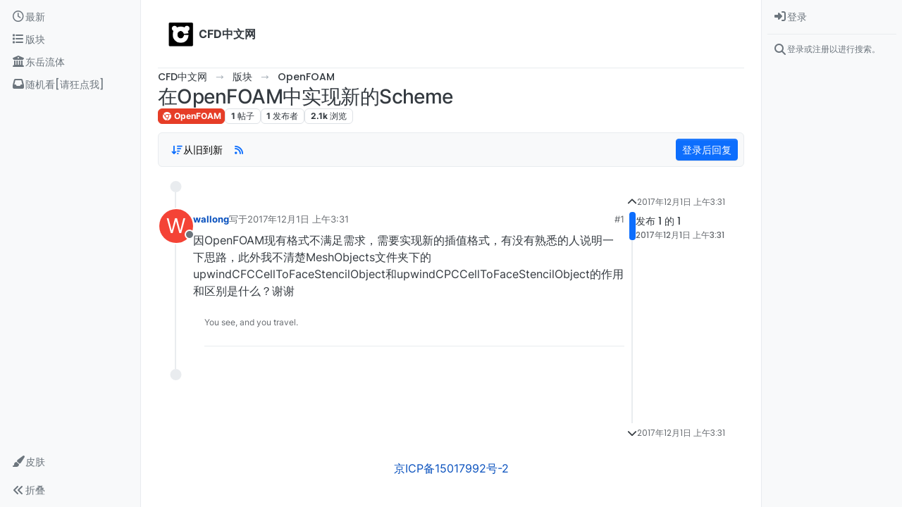

--- FILE ---
content_type: text/html; charset=utf-8
request_url: https://www.cfd-china.com/topic/1189/%E5%9C%A8openfoam%E4%B8%AD%E5%AE%9E%E7%8E%B0%E6%96%B0%E7%9A%84scheme
body_size: 17294
content:
<!DOCTYPE html>
<html lang="zh-CN" data-dir="ltr" style="direction: ltr;">
<head>
	<title>在OpenFOAM中实现新的Scheme</title>
	<meta name="viewport" content="width&#x3D;device-width, initial-scale&#x3D;1.0" />
	<meta name="content-type" content="text/html; charset=UTF-8" />
	<meta name="apple-mobile-web-app-capable" content="yes" />
	<meta name="mobile-web-app-capable" content="yes" />
	<meta property="og:site_name" content="CFD中文网" />
	<meta name="msapplication-badge" content="frequency=30; polling-uri=https://cfd-china.com/sitemap.xml" />
	<meta name="theme-color" content="#ffffff" />
	<meta name="keywords" content="CFD,CFD中文网,openfoam,cfd论坛" />
	<meta name="msapplication-square150x150logo" content="/assets/uploads/system/site-logo.jpg" />
	<meta name="title" content="在OpenFOAM中实现新的Scheme" />
	<meta property="og:title" content="在OpenFOAM中实现新的Scheme" />
	<meta property="og:type" content="article" />
	<meta property="article:published_time" content="2017-12-01T03:31:48.281Z" />
	<meta property="article:modified_time" content="2017-12-01T03:31:48.281Z" />
	<meta property="article:section" content="OpenFOAM" />
	<meta name="description" content="因OpenFOAM现有格式不满足需求，需要实现新的插值格式，有没有熟悉的人说明一下思路，此外我不清楚MeshObjects文件夹下的 upwindCFCCellToFaceStencilObject和upwindCPCCellToFaceStencilObject的作用和区别是什么？谢谢" />
	<meta property="og:description" content="因OpenFOAM现有格式不满足需求，需要实现新的插值格式，有没有熟悉的人说明一下思路，此外我不清楚MeshObjects文件夹下的 upwindCFCCellToFaceStencilObject和upwindCPCCellToFaceStencilObject的作用和区别是什么？谢谢" />
	<meta property="og:image" content="https://cfd-china.com/assets/uploads/system/og-image.png?v=1526122360272" />
	<meta property="og:image:url" content="https://cfd-china.com/assets/uploads/system/og-image.png?v=1526122360272" />
	<meta property="og:image:width" content="undefined" />
	<meta property="og:image:height" content="undefined" />
	<meta property="og:url" content="https://cfd-china.com/topic/1189/%E5%9C%A8openfoam%E4%B8%AD%E5%AE%9E%E7%8E%B0%E6%96%B0%E7%9A%84scheme" />
	
	<link rel="stylesheet" type="text/css" href="/assets/client.css?v=eedi85amb0g" />
	<link rel="icon" type="image/x-icon" href="/assets/uploads/system/favicon.ico?v&#x3D;eedi85amb0g" />
	<link rel="manifest" href="/manifest.webmanifest" crossorigin="use-credentials" />
	<link rel="search" type="application/opensearchdescription+xml" title="CFD中文网" href="/osd.xml" />
	<link rel="apple-touch-icon" href="/assets/uploads/system/touchicon-orig.png" />
	<link rel="icon" sizes="36x36" href="/assets/uploads/system/touchicon-36.png" />
	<link rel="icon" sizes="48x48" href="/assets/uploads/system/touchicon-48.png" />
	<link rel="icon" sizes="72x72" href="/assets/uploads/system/touchicon-72.png" />
	<link rel="icon" sizes="96x96" href="/assets/uploads/system/touchicon-96.png" />
	<link rel="icon" sizes="144x144" href="/assets/uploads/system/touchicon-144.png" />
	<link rel="icon" sizes="192x192" href="/assets/uploads/system/touchicon-192.png" />
	<link rel="prefetch" href="/assets/src/modules/composer.js?v&#x3D;eedi85amb0g" />
	<link rel="prefetch" href="/assets/src/modules/composer/uploads.js?v&#x3D;eedi85amb0g" />
	<link rel="prefetch" href="/assets/src/modules/composer/drafts.js?v&#x3D;eedi85amb0g" />
	<link rel="prefetch" href="/assets/src/modules/composer/tags.js?v&#x3D;eedi85amb0g" />
	<link rel="prefetch" href="/assets/src/modules/composer/categoryList.js?v&#x3D;eedi85amb0g" />
	<link rel="prefetch" href="/assets/src/modules/composer/resize.js?v&#x3D;eedi85amb0g" />
	<link rel="prefetch" href="/assets/src/modules/composer/autocomplete.js?v&#x3D;eedi85amb0g" />
	<link rel="prefetch" href="/assets/templates/composer.tpl?v&#x3D;eedi85amb0g" />
	<link rel="prefetch" href="/assets/language/zh-CN/topic.json?v&#x3D;eedi85amb0g" />
	<link rel="prefetch" href="/assets/language/zh-CN/modules.json?v&#x3D;eedi85amb0g" />
	<link rel="prefetch" href="/assets/language/zh-CN/tags.json?v&#x3D;eedi85amb0g" />
	<link rel="prefetch stylesheet" href="/assets/plugins/nodebb-plugin-markdown/styles/default.css" />
	<link rel="prefetch" href="/assets/language/zh-CN/markdown.json?v&#x3D;eedi85amb0g" />
	<link rel="stylesheet" href="https://cfd-china.com/assets/plugins/nodebb-plugin-emoji/emoji/styles.css?v&#x3D;eedi85amb0g" />
	<link rel="canonical" href="https://cfd-china.com/topic/1189/在openfoam中实现新的scheme" />
	<link rel="alternate" type="application/rss+xml" href="/topic/1189.rss" />
	<link rel="up" href="https://cfd-china.com/category/6/openfoam" />
	<link rel="author" href="https://cfd-china.com/user/wallong" />
	

	<script>
		var config = JSON.parse('{"relative_path":"","upload_url":"/assets/uploads","asset_base_url":"/assets","assetBaseUrl":"/assets","siteTitle":"CFD\u4E2D\u6587\u7F51","browserTitle":"CFD\u4E2D\u6587\u7F51","titleLayout":"&#123;pageTitle&#125;","showSiteTitle":true,"maintenanceMode":false,"postQueue":0,"minimumTitleLength":3,"maximumTitleLength":70,"minimumPostLength":3,"maximumPostLength":32767,"minimumTagsPerTopic":0,"maximumTagsPerTopic":10,"minimumTagLength":1,"maximumTagLength":15,"undoTimeout":10000,"useOutgoingLinksPage":false,"allowGuestHandles":false,"allowTopicsThumbnail":false,"usePagination":false,"disableChat":true,"disableChatMessageEditing":false,"maximumChatMessageLength":1000,"socketioTransports":["polling","websocket"],"socketioOrigins":"https://cfd-china.com:*","websocketAddress":"","maxReconnectionAttempts":5,"reconnectionDelay":1500,"topicsPerPage":50,"postsPerPage":50,"maximumFileSize":10000,"theme:id":"nodebb-theme-harmony","theme:src":"","defaultLang":"zh-CN","userLang":"zh-CN","loggedIn":false,"uid":-1,"cache-buster":"v=eedi85amb0g","topicPostSort":"oldest_to_newest","categoryTopicSort":"recently_replied","csrf_token":false,"searchEnabled":true,"searchDefaultInQuick":"titlesposts","bootswatchSkin":"","composer:showHelpTab":true,"enablePostHistory":false,"timeagoCutoff":0,"timeagoCodes":["af","am","ar","az-short","az","be","bg","bs","ca","cs","cy","da","de-short","de","dv","el","en-short","en","es-short","es","et","eu","fa-short","fa","fi","fr-short","fr","gl","he","hr","hu","hy","id","is","it-short","it","ja","jv","ko","ky","lt","lv","mk","nl","no","pl","pt-br-short","pt-br","pt-short","pt","ro","rs","ru","rw","si","sk","sl","sq","sr","sv","th","tr-short","tr","uk","ur","uz","vi","zh-CN","zh-TW"],"cookies":{"enabled":false,"message":"[[global:cookies.message]]","dismiss":"[[global:cookies.accept]]","link":"[[global:cookies.learn-more]]","link_url":"https:&#x2F;&#x2F;www.cookiesandyou.com"},"thumbs":{"size":512},"iconBackgrounds":["#f44336","#e91e63","#9c27b0","#673ab7","#3f51b5","#2196f3","#009688","#1b5e20","#33691e","#827717","#e65100","#ff5722","#795548","#607d8b"],"emailPrompt":1,"useragent":{"isYaBrowser":false,"isAuthoritative":true,"isMobile":false,"isMobileNative":false,"isTablet":false,"isiPad":false,"isiPod":false,"isiPhone":false,"isiPhoneNative":false,"isAndroid":false,"isAndroidNative":false,"isBlackberry":false,"isOpera":false,"isIE":false,"isEdge":false,"isIECompatibilityMode":false,"isSafari":false,"isFirefox":false,"isWebkit":false,"isChrome":true,"isKonqueror":false,"isOmniWeb":false,"isSeaMonkey":false,"isFlock":false,"isAmaya":false,"isPhantomJS":false,"isEpiphany":false,"isDesktop":true,"isWindows":false,"isLinux":false,"isLinux64":false,"isMac":true,"isChromeOS":false,"isBada":false,"isSamsung":false,"isRaspberry":false,"isBot":false,"isCurl":false,"isAndroidTablet":false,"isWinJs":false,"isKindleFire":false,"isSilk":false,"isCaptive":false,"isSmartTV":false,"isUC":false,"isFacebook":false,"isAlamoFire":false,"isElectron":false,"silkAccelerated":false,"browser":"Chrome","version":"131.0.0.0","os":"OS X","platform":"Apple Mac","geoIp":{},"source":"Mozilla/5.0 (Macintosh; Intel Mac OS X 10_15_7) AppleWebKit/537.36 (KHTML, like Gecko) Chrome/131.0.0.0 Safari/537.36; ClaudeBot/1.0; +claudebot@anthropic.com)","isWechat":false},"fontawesome":{"pro":false,"styles":["solid","brands","regular"],"version":"6.5.1"},"acpLang":"undefined","topicSearchEnabled":false,"disableCustomUserSkins":false,"defaultBootswatchSkin":"","composer-default":{"composeRouteEnabled":"off"},"theme":{"enableQuickReply":true,"enableBreadcrumbs":true,"centerHeaderElements":false,"mobileTopicTeasers":false,"stickyToolbar":true,"autohideBottombar":true,"openSidebars":true,"chatModals":false},"openDraftsOnPageLoad":false,"markdown":{"highlight":1,"highlightLinesLanguageList":"[\\"cpp,c,cc,h,c++,h++,hpp\\"]","hljsLanguages":["common"],"theme":"default.css","defaultHighlightLanguage":"","externalMark":false},"emojiCustomFirst":true}');
		var app = {
			user: JSON.parse('{"uid":0,"username":"游客","displayname":"游客","userslug":"","fullname":"游客","email":"","icon:text":"?","icon:bgColor":"#aaa","groupTitle":"","groupTitleArray":[],"status":"offline","reputation":0,"email:confirmed":false,"unreadData":{"":{},"new":{},"watched":{},"unreplied":{}},"isAdmin":false,"isGlobalMod":false,"isMod":false,"privileges":{"chat":false,"chat:privileged":false,"upload:post:image":false,"upload:post:file":false,"signature":false,"invite":false,"group:create":false,"search:content":false,"search:users":false,"search:tags":false,"view:users":true,"view:tags":true,"view:groups":true,"local:login":false,"ban":false,"mute":false,"view:users:info":false},"blocks":[],"timeagoCode":"zh-CN","offline":true,"lastRoomId":null,"isEmailConfirmSent":false}')
		};

		document.documentElement.style.setProperty('--panel-offset', `${localStorage.getItem('panelOffset') || 0}px`);
	</script>

	
	<meta name="baidu-site-verification" content="4MdBfzwgW0" />
<meta name="google-site-verification" content="9aJ6k1XLQGRa8W9za3iwLuGHxAaKrkd2CtjlJz4olI0" />
<meta name="keywords" content="CFD中文网,李东岳,openfoam,CFD"> 

<!-- Global site tag (gtag.js) - Google Analytics -->
<script async src="https://www.googletagmanager.com/gtag/js?id=UA-165059481-1"></script>
<script>
  window.dataLayer = window.dataLayer || [];
  function gtag(){dataLayer.push(arguments);}
  gtag('js', new Date());

  gtag('config', 'UA-165059481-1');
</script>


<script>
    window.MathJax = {
  tex: {
    inlineMath: [['$','$'], ['\\(','\\)']],
    tags: "ams",
    macros: {
      ra: "{\\rm a}",
      rb: "{\\rm b}",
      rD: "{\\rm D}",
      cell: "{\\rm cell}",
      drag: "{\\rm drag}",
      lift: "{\\rm lift}",
      turb: "{\\rm turb}",
      rd: "{\\rm d}",
      buo: "{\\rm buo}",
      rc: "{\\rm c}",
      rN: "{\\rm N}",
      tr: "{\\rm tr}",
      dev: "{\\rm dev}",
      mag: "{\\rm mag}",
      max: "{\\rm max}",
      min: "{\\rm min}",
      rleft: "{\\rm left}",
      wall: "{\\rm wall}",
      outlet: "{\\rm outlet}",
      inlet: "{\\rm inlet}",
      rright: "{\\rm right}",
      own: "{\\rm own}",
      nei: "{\\rm nei}",
      exp: "{\\rm exp}",
      rq: "{\\rm q}",
      rref: "{\\rm ref}",
      rE: "{\\rm E}",
      bfH: "{\\bf H}",
      dpm: "{\\rm dpm}",
      rT: "{\\rm T}",
      rP: "{\\rm P}",
      rgh: "{\\rm rgh}",
      rL: "{\\rm L}",
      rR: "{\\rm R}",
      Kd: "{\\rm Kd}",
      rr: "{\\rm r}",
      rW: "{\\rm W}",
      bfU: "{\\bf U}",
      bfh: "{\\bf h}",
      bfHbyA: "{\\bf HbyA}",
      bfS: "{\\bf S}",
      bfg: "{\\bf g}",
      bfT: "{\\bf T}",
      bfV: "{\\bf V}",
      bfd: "{\\bf d}",
      bfI: "{\\bf I}",
      bfK: "{\\bf K}",
      bfA: "{\\bf A}",
      bfn: "{\\bf n}",
      bfR: "{\\bf R}",
      bfM: "{\\bf M}",
      bfx: "{\\bf x}",
      bfX: "{\\bf X}",
      bfF: "{\\bf F}",
      bfq: "{\\bf q}",
	  dt: "{\\Delta t}",
      p: "{\\partial}"    // this macro has an optional parameter that defaults to 'x' \ddx[t]{y}
    },
    autoload: {
      color: [],
      colorV2: ['color'],
	  verb: ['verb']
    },
    packages: {'[+]': ['verb']}
  },
  options: {
    skipHtmlTags: [            //  HTML tags that won't be searched for math
        'script', 'noscript', 'style', 'textarea', 'pre',
        'code', 'annotation', 'annotation-xml'
    ],
    ignoreHtmlClass: 'tex2jax_ignore',
    processHtmlClass: 'tex2jax_process'
  },
  loader: {
    load: ['[tex]/verb']
  }
};


(function () {
  var script = document.createElement('script');
  script.src = 'https://cdnjs.cloudflare.com/ajax/libs/mathjax/3.0.1/es5/tex-mml-chtml.js';
  script.async = true;
  document.head.appendChild(script);
})();

    
    
</script>


	
	
	<style>.emoji {
  height: 60px !important;
}</style>
	
</head>

<body class="page-topic page-topic-1189 page-topic-在openfoam中实现新的scheme template-topic page-topic-category-6 page-topic-category-openfoam parent-category-6 page-status-200 theme-harmony user-guest skin-noskin">
	<a class="visually-hidden-focusable position-absolute top-0 start-0 p-3 m-3 bg-body" style="z-index: 1021;" href="#content">Skip to content</a>
	<div class="layout-container d-flex justify-content-between pb-4 pb-md-0">
		<nav component="sidebar/left" class="open text-dark bg-light sidebar sidebar-left start-0 border-end vh-100 d-none d-lg-flex flex-column justify-content-between sticky-top">
	<ul id="main-nav" class="list-unstyled d-flex flex-column w-100 gap-2 mt-2 overflow-y-auto">
		
		
		<li class="nav-item mx-2 " title="查看最新">
			<a class="nav-link navigation-link d-flex gap-2 justify-content-between align-items-center "
			 href="&#x2F;recent"  aria-label="最新">
				<span class="d-flex gap-2 align-items-center text-nowrap truncate-open">
					<span class="position-relative">
						
						<i class="fa fa-fw fa-clock-o" data-content=""></i>
						<span component="navigation/count" class="visible-closed position-absolute top-0 start-100 translate-middle badge rounded-1 bg-primary hidden"></span>
						
					</span>
					
					<span class="nav-text small visible-open fw-semibold text-truncate">最新</span>
					
				</span>
				<span component="navigation/count" class="visible-open badge rounded-1 bg-primary hidden"></span>
			</a>
			
		</li>
		
		
		
		<li class="nav-item mx-2 " title="版块">
			<a class="nav-link navigation-link d-flex gap-2 justify-content-between align-items-center "
			 href="&#x2F;categories"  target="_blank" aria-label="版块">
				<span class="d-flex gap-2 align-items-center text-nowrap truncate-open">
					<span class="position-relative">
						
						<i class="fa fa-fw fa-list" data-content=""></i>
						<span component="navigation/count" class="visible-closed position-absolute top-0 start-100 translate-middle badge rounded-1 bg-primary hidden"></span>
						
					</span>
					
					<span class="nav-text small visible-open fw-semibold text-truncate">版块</span>
					
				</span>
				<span component="navigation/count" class="visible-open badge rounded-1 bg-primary hidden"></span>
			</a>
			
		</li>
		
		
		
		<li class="nav-item mx-2 " title="">
			<a class="nav-link navigation-link d-flex gap-2 justify-content-between align-items-center "
			 href="http:&#x2F;&#x2F;dyfluid.com&#x2F;index.html"  target="_blank" aria-label="东岳流体">
				<span class="d-flex gap-2 align-items-center text-nowrap truncate-open">
					<span class="position-relative">
						
						<i class="fa fa-fw fa-building-columns fa-solid" data-content=""></i>
						<span component="navigation/count" class="visible-closed position-absolute top-0 start-100 translate-middle badge rounded-1 bg-primary hidden"></span>
						
					</span>
					
					<span class="nav-text small visible-open fw-semibold text-truncate">东岳流体</span>
					
				</span>
				<span component="navigation/count" class="visible-open badge rounded-1 bg-primary hidden"></span>
			</a>
			
		</li>
		
		
		
		<li class="nav-item mx-2 " title="">
			<a class="nav-link navigation-link d-flex gap-2 justify-content-between align-items-center "
			 href="&#x2F;random"  aria-label="随机看[请狂点我]">
				<span class="d-flex gap-2 align-items-center text-nowrap truncate-open">
					<span class="position-relative">
						
						<i class="fa fa-fw fa-inbox" data-content=""></i>
						<span component="navigation/count" class="visible-closed position-absolute top-0 start-100 translate-middle badge rounded-1 bg-primary hidden"></span>
						
					</span>
					
					<span class="nav-text small visible-open fw-semibold text-truncate">随机看[请狂点我]</span>
					
				</span>
				<span component="navigation/count" class="visible-open badge rounded-1 bg-primary hidden"></span>
			</a>
			
		</li>
		
		
	</ul>
	<div class="sidebar-toggle-container align-self-start">
		
		<div class="dropend m-2" component="skinSwitcher" title="皮肤">
	<a data-bs-toggle="dropdown" href="#" role="button" class="nav-link position-relative" aria-haspopup="true" aria-expanded="false" aria-label="皮肤">
		<span class="justify-content-between w-100">
			<span class="d-flex gap-2 align-items-center text-nowrap truncate-open">
				<span>
					<i component="skinSwitcher/icon" class="fa fa-fw fa-paintbrush"></i>
				</span>
				<span class="nav-text small visible-open fw-semibold">皮肤</span>
			</span>
		</span>
	</a>

	<ul class="dropdown-menu p-1 text-sm overflow-auto p-1" role="menu">
		<div class="d-flex">
			<div>
				<li class="dropdown-header">Light</li>
				<div class="d-grid" style="grid-template-columns: 1fr 1fr;">
					
					<li>
						<a href="#" class="dropdown-item rounded-1" data-value="cerulean" role="menuitem">Cerulean <i class="fa fa-fw fa-check  invisible "></i></a>
					</li>
					
					<li>
						<a href="#" class="dropdown-item rounded-1" data-value="cosmo" role="menuitem">Cosmo <i class="fa fa-fw fa-check  invisible "></i></a>
					</li>
					
					<li>
						<a href="#" class="dropdown-item rounded-1" data-value="flatly" role="menuitem">Flatly <i class="fa fa-fw fa-check  invisible "></i></a>
					</li>
					
					<li>
						<a href="#" class="dropdown-item rounded-1" data-value="journal" role="menuitem">Journal <i class="fa fa-fw fa-check  invisible "></i></a>
					</li>
					
					<li>
						<a href="#" class="dropdown-item rounded-1" data-value="litera" role="menuitem">Litera <i class="fa fa-fw fa-check  invisible "></i></a>
					</li>
					
					<li>
						<a href="#" class="dropdown-item rounded-1" data-value="lumen" role="menuitem">Lumen <i class="fa fa-fw fa-check  invisible "></i></a>
					</li>
					
					<li>
						<a href="#" class="dropdown-item rounded-1" data-value="lux" role="menuitem">Lux <i class="fa fa-fw fa-check  invisible "></i></a>
					</li>
					
					<li>
						<a href="#" class="dropdown-item rounded-1" data-value="materia" role="menuitem">Materia <i class="fa fa-fw fa-check  invisible "></i></a>
					</li>
					
					<li>
						<a href="#" class="dropdown-item rounded-1" data-value="minty" role="menuitem">Minty <i class="fa fa-fw fa-check  invisible "></i></a>
					</li>
					
					<li>
						<a href="#" class="dropdown-item rounded-1" data-value="morph" role="menuitem">Morph <i class="fa fa-fw fa-check  invisible "></i></a>
					</li>
					
					<li>
						<a href="#" class="dropdown-item rounded-1" data-value="pulse" role="menuitem">Pulse <i class="fa fa-fw fa-check  invisible "></i></a>
					</li>
					
					<li>
						<a href="#" class="dropdown-item rounded-1" data-value="sandstone" role="menuitem">Sandstone <i class="fa fa-fw fa-check  invisible "></i></a>
					</li>
					
					<li>
						<a href="#" class="dropdown-item rounded-1" data-value="simplex" role="menuitem">Simplex <i class="fa fa-fw fa-check  invisible "></i></a>
					</li>
					
					<li>
						<a href="#" class="dropdown-item rounded-1" data-value="sketchy" role="menuitem">Sketchy <i class="fa fa-fw fa-check  invisible "></i></a>
					</li>
					
					<li>
						<a href="#" class="dropdown-item rounded-1" data-value="spacelab" role="menuitem">Spacelab <i class="fa fa-fw fa-check  invisible "></i></a>
					</li>
					
					<li>
						<a href="#" class="dropdown-item rounded-1" data-value="united" role="menuitem">United <i class="fa fa-fw fa-check  invisible "></i></a>
					</li>
					
					<li>
						<a href="#" class="dropdown-item rounded-1" data-value="yeti" role="menuitem">Yeti <i class="fa fa-fw fa-check  invisible "></i></a>
					</li>
					
					<li>
						<a href="#" class="dropdown-item rounded-1" data-value="zephyr" role="menuitem">Zephyr <i class="fa fa-fw fa-check  invisible "></i></a>
					</li>
					
				</div>
			</div>
			<div>
				<li class="dropdown-header">Dark</li>
				
				<li>
					<a href="#" class="dropdown-item rounded-1" data-value="cyborg" role="menuitem">Cyborg <i class="fa fa-fw fa-check  invisible "></i></a>
				</li>
				
				<li>
					<a href="#" class="dropdown-item rounded-1" data-value="darkly" role="menuitem">Darkly <i class="fa fa-fw fa-check  invisible "></i></a>
				</li>
				
				<li>
					<a href="#" class="dropdown-item rounded-1" data-value="quartz" role="menuitem">Quartz <i class="fa fa-fw fa-check  invisible "></i></a>
				</li>
				
				<li>
					<a href="#" class="dropdown-item rounded-1" data-value="slate" role="menuitem">Slate <i class="fa fa-fw fa-check  invisible "></i></a>
				</li>
				
				<li>
					<a href="#" class="dropdown-item rounded-1" data-value="solar" role="menuitem">Solar <i class="fa fa-fw fa-check  invisible "></i></a>
				</li>
				
				<li>
					<a href="#" class="dropdown-item rounded-1" data-value="superhero" role="menuitem">Superhero <i class="fa fa-fw fa-check  invisible "></i></a>
				</li>
				
				<li>
					<a href="#" class="dropdown-item rounded-1" data-value="vapor" role="menuitem">Vapor <i class="fa fa-fw fa-check  invisible "></i></a>
				</li>
				
			</div>
		</div>

		<hr class="my-1"/>

		<div class="d-grid" style="grid-template-columns: 1fr 1fr;">
			
			<li>
				<a href="#" class="dropdown-item rounded-1" data-value="" role="menuitem">默认（不使用皮肤） <i class="fa fa-fw fa-check "></i></a>
			</li>
			
			<li>
				<a href="#" class="dropdown-item rounded-1" data-value="noskin" role="menuitem">不使用皮肤 <i class="fa fa-fw fa-check  invisible "></i></a>
			</li>
			
			
		</div>
	</ul>
</div>

		

		<div class="sidebar-toggle m-2 d-none d-lg-block">
			<a href="#" role="button" component="sidebar/toggle" class="nav-link d-flex gap-2 align-items-center p-2 pointer w-100 text-nowrap" title="展开" aria-label="Sidebar Toggle">
				<i class="fa fa-fw fa-angles-right"></i>
				<i class="fa fa-fw fa-angles-left"></i>
				<span class="nav-text visible-open fw-semibold small lh-1">折叠</span>
			</a>
		</div>
	</div>
</nav>

		<main id="panel" class="d-flex flex-column gap-3 flex-grow-1 mt-3" style="min-width: 0;">
			
<div class="container-lg px-md-4 brand-container">
	<div class="col-12 d-flex border-bottom pb-3 ">
		<div component="brand/wrapper" class="d-flex align-items-center gap-3 p-2 rounded-1 align-content-stretch ">
			
			<a component="brand/anchor" href="/" title="品牌标识">
				<img component="brand/logo" alt="CFD中文网" class="" src="/assets/uploads/system/site-logo.jpg?v=eedi85amb0g" />
			</a>
			

			
			<a component="siteTitle" class="text-truncate align-self-stretch align-items-center d-flex" href="/">
				<h1 class="fs-6 fw-bold text-body mb-0">CFD中文网</h1>
			</a>
			
		</div>
		
	</div>
</div>

			<script>
				const headerEl = document.getElementById('header-menu');
				if (headerEl) {
					const rect = headerEl.getBoundingClientRect();
					const offset = Math.max(0, rect.bottom);
					document.documentElement.style.setProperty('--panel-offset', offset + `px`);
				} else {
					document.documentElement.style.setProperty('--panel-offset', `0px`);
				}
			</script>
			<div class="container-lg px-md-4 d-flex flex-column gap-3 h-100 mb-5 mb-lg-0" id="content">
			<noscript>
    <div class="alert alert-danger">
        <p>
            Your browser does not seem to support JavaScript. As a result, your viewing experience will be diminished, and you have been placed in <strong>read-only mode</strong>.
        </p>
        <p>
            Please download a browser that supports JavaScript, or enable it if it's disabled (i.e. NoScript).
        </p>
    </div>
</noscript>
			
<script type="application/ld+json">
{
	"@context": "https://schema.org",
	"@type": "BreadcrumbList",
	"itemListElement": [
		{
			"@type": "ListItem",
			"position": 1,
			"name": "CFD中文网",
			"item": "https://cfd-china.com"
		}
		
		
		
		
		,{
			"@type": "ListItem",
			"position": 2,
			"name": "版块"
			
			,"item": "https://cfd-china.com/categories"
			
		}
		
		
		
		,{
			"@type": "ListItem",
			"position": 3,
			"name": "OpenFOAM"
			
			,"item": "https://cfd-china.com/category/6/openfoam"
			
		}
		
		
		
		,{
			"@type": "ListItem",
			"position": 4,
			"name": "在OpenFOAM中实现新的Scheme"
			
		}
		
		
	]
}
</script>


<ol class="breadcrumb mb-0 " itemscope="itemscope" itemprop="breadcrumb" itemtype="http://schema.org/BreadcrumbList">
	
	<li itemscope="itemscope" itemprop="itemListElement" itemtype="http://schema.org/ListItem" class="breadcrumb-item ">
		<meta itemprop="position" content="1" />
		<a href="https://cfd-china.com" itemprop="item">
			<span class="fw-semibold" itemprop="name">CFD中文网</span>
		</a>
	</li>
	
	<li itemscope="itemscope" itemprop="itemListElement" itemtype="http://schema.org/ListItem" class="breadcrumb-item ">
		<meta itemprop="position" content="2" />
		<a href="https://cfd-china.com/categories" itemprop="item">
			<span class="fw-semibold" itemprop="name">版块</span>
		</a>
	</li>
	
	<li itemscope="itemscope" itemprop="itemListElement" itemtype="http://schema.org/ListItem" class="breadcrumb-item ">
		<meta itemprop="position" content="3" />
		<a href="https://cfd-china.com/category/6/openfoam" itemprop="item">
			<span class="fw-semibold" itemprop="name">OpenFOAM</span>
		</a>
	</li>
	
	<li component="breadcrumb/current" itemscope="itemscope" itemprop="itemListElement" itemtype="http://schema.org/ListItem" class="breadcrumb-item active">
		<meta itemprop="position" content="4" />
		
			<span class="fw-semibold" itemprop="name">在OpenFOAM中实现新的Scheme</span>
		
	</li>
	
</ol>





<div class="d-flex flex-column gap-3" itemid="/topic/1189/%E5%9C%A8openfoam%E4%B8%AD%E5%AE%9E%E7%8E%B0%E6%96%B0%E7%9A%84scheme" itemscope itemtype="https://schema.org/DiscussionForumPosting">
	<meta itemprop="headline" content="在OpenFOAM中实现新的Scheme">
	<meta itemprop="url" content="/topic/1189/%E5%9C%A8openfoam%E4%B8%AD%E5%AE%9E%E7%8E%B0%E6%96%B0%E7%9A%84scheme">
	<meta itemprop="datePublished" content="2017-12-01T03:31:48.281Z">
	<meta itemprop="dateModified" content="2017-12-01T03:31:48.281Z">
	<meta itemprop="author" itemscope itemtype="https://schema.org/Person" itemref="topicAuthorName topicAuthorUrl">
	<meta id="topicAuthorName" itemprop="name" content="wallong">
	<meta id="topicAuthorUrl" itemprop="url" content="/user/wallong">
	<div class="d-flex flex-wrap">
		<div class="d-flex flex-column gap-3 flex-grow-1">
			<h1 component="post/header" class="tracking-tight fw-semibold fs-3 mb-0 text-break ">
				<span class="topic-title" component="topic/title">在OpenFOAM中实现新的Scheme</span>
			</h1>

			<div class="topic-info d-flex gap-2 align-items-center flex-wrap ">
				<span component="topic/labels" class="d-flex gap-2 hidden">
					<span component="topic/scheduled" class="badge badge border border-gray-300 text-body hidden">
						<i class="fa fa-clock-o"></i>
						已定时
					</span>
					<span component="topic/pinned" class="badge badge border border-gray-300 text-body hidden">
						<i class="fa fa-thumb-tack"></i>
						已固定
					</span>
					<span component="topic/locked" class="badge badge border border-gray-300 text-body hidden">
						<i class="fa fa-lock"></i>
						已锁定
					</span>
					<a component="topic/moved" href="/category/" class="badge badge border border-gray-300 text-body text-decoration-none hidden">
						<i class="fa fa-arrow-circle-right"></i>
						已移动
					</a>
					
				</span>
				<a href="/category/6/openfoam" class="badge px-1 text-truncate text-decoration-none border" style="color: #ffffff;background-color: #e63d27;border-color: #e63d27!important; max-width: 70vw;">
			<i class="fa fa-fw fa-chrome"></i>
			OpenFOAM
		</a>
				<div data-tid="1189" component="topic/tags" class="lh-1 tags tag-list d-flex flex-wrap hidden-xs hidden-empty gap-2"></div>
				<div class="d-flex hidden-xs gap-2">
					<span class="badge text-body border border-gray-300 stats text-xs">
	<i class="fa-regular fa-fw fa-message visible-xs-inline" title="帖子"></i>
	<span component="topic/post-count" title="1" class="fw-bold">1</span>
	<span class="hidden-xs text-lowercase fw-normal">帖子</span>
</span>
<span class="badge text-body border border-gray-300 stats text-xs">
	<i class="fa fa-fw fa-user visible-xs-inline" title="发布者"></i>
	<span title="1" class="fw-bold">1</span>
	<span class="hidden-xs text-lowercase fw-normal">发布者</span>
</span>
<span class="badge text-body border border-gray-300 stats text-xs">
	<i class="fa fa-fw fa-eye visible-xs-inline" title="浏览"></i>
	<span class="fw-bold" title="2062">2.1k</span>
	<span class="hidden-xs text-lowercase fw-normal">浏览</span>
</span>
				</div>
			</div>
		</div>
		<div class="d-flex gap-2 justify-content-end align-items-center mt-2 hidden-empty" component="topic/thumb/list"></div>
	</div>

	<div class="row mb-4 mb-lg-0">
		<div class="topic col-lg-12">
			<div class="sticky-tools">
	<nav class="d-flex flex-nowrap my-2 p-0 border-0 rounded topic-main-buttons">
		<div class="d-flex flex-row p-2 text-bg-light border rounded w-100 align-items-center">
			<div class="d-flex me-auto mb-0 gap-2 align-items-center flex-wrap">
				

				
				<div class="btn-group bottom-sheet" component="thread/sort">
	<button class="btn-ghost-sm ff-secondary d-flex gap-2 align-items-center dropdown-toggle" data-bs-toggle="dropdown" aria-haspopup="true" aria-expanded="false" aria-label="Post sort option, 从旧到新">
		<i class="fa fa-fw fa-arrow-down-wide-short text-primary"></i>
		<span class="d-none d-md-inline fw-semibold">从旧到新</span>
	</button>

	<ul class="dropdown-menu p-1 text-sm" role="menu">
		<li>
			<a class="dropdown-item rounded-1 d-flex align-items-center gap-2" href="#" class="oldest_to_newest" data-sort="oldest_to_newest" role="menuitem">
				<span class="flex-grow-1">从旧到新</span>
				<i class="flex-shrink-0 fa fa-fw text-secondary"></i>
			</a>
		</li>
		<li>
			<a class="dropdown-item rounded-1 d-flex align-items-center gap-2" href="#" class="newest_to_oldest" data-sort="newest_to_oldest" role="menuitem">
				<span class="flex-grow-1">从新到旧</span>
				<i class="flex-shrink-0 fa fa-fw text-secondary"></i>
			</a>
		</li>
		<li>
			<a class="dropdown-item rounded-1 d-flex align-items-center gap-2" href="#" class="most_votes" data-sort="most_votes" role="menuitem">
				<span class="flex-grow-1">最多赞同</span>
				<i class="flex-shrink-0 fa fa-fw text-secondary"></i>
			</a>
		</li>
	</ul>
</div>

				

				
				<a class="btn-ghost-sm d-none d-lg-flex align-self-stretch" target="_blank" href="/topic/1189.rss" title="RSS Feed"><i class="fa fa-rss text-primary"></i></a>
				

				
			</div>
			<div component="topic/reply/container" class="btn-group action-bar hidden">
	<a href="/compose?tid=1189" class="d-flex align-items-center btn btn-sm btn-primary px-3 fw-semibold " component="topic/reply" data-ajaxify="false" role="button"><i class="fa fa-reply d-sm-block d-md-none"></i><span class="d-none d-md-block"> 回复</span></a>
	<button type="button" class="btn btn-sm btn-primary dropdown-toggle" data-bs-toggle="dropdown" aria-haspopup="true" aria-expanded="false" aria-label="Reply options">
		<span class="caret"></span>
	</button>
	<ul class="dropdown-menu dropdown-menu-end p-1 text-sm" role="menu">
		<li><a class="dropdown-item rounded-1" href="#" component="topic/reply-as-topic" role="menuitem">在新帖中回复</a></li>
	</ul>
</div>


	
	<a component="topic/reply/guest" href="/login" class="d-flex align-items-center fw-semibold btn btn-sm btn-primary">登录后回复</a>
	

		</div>
	</nav>
</div>


			

			

			
			<div component="topic/deleted/message" class="alert alert-warning mt-3 hidden d-flex justify-content-between flex-wrap">
    <span>此主题已被删除。只有拥有主题管理权限的用户可以查看。</span>
    <span>
        
    </span>
</div>
			

			<div class="d-flex gap-0 gap-lg-5">
				<div class="posts-container" style="min-width: 0;">
					<ul component="topic" class="posts timeline list-unstyled mt-sm-2 p-0 py-3" style="min-width: 0;" data-tid="1189" data-cid="6">
					
						<li component="post" class="pt-4   topic-owner-post" data-index="0" data-pid="6232" data-uid="954" data-timestamp="1512099108281" data-username="wallong" data-userslug="wallong" itemprop="comment" itemtype="http://schema.org/Comment" itemscope>
							<a component="post/anchor" data-index="0" id="1"></a>

							<meta itemprop="datePublished" content="2017-12-01T03:31:48.281Z">
							

							

<div class="d-flex align-items-start gap-3">
	<div class="icon bg-body d-none d-sm-block rounded-circle" style="outline: 2px solid var(--bs-body-bg);">
		<a class="d-inline-block position-relative text-decoration-none" href="/user/wallong">
			<span  alt="wallong" title="wallong" data-uid="954" loading="lazy" aria-label="User avatar for wallong" class="avatar  avatar-rounded" component="user/picture" style="--avatar-size: 48px; background-color: #f44336;">W</span>
			<span component="user/status" class="position-absolute translate-middle-y border border-white border-2 rounded-circle status offline"><span class="visually-hidden">离线</span></span>
		</a>
	</div>

	<div class="post-container d-flex flex-grow-1 flex-column w-100" style="min-width: 0;">
		<div class="d-flex align-items-center gap-1 flex-wrap w-100 post-header mt-1" itemprop="author" itemscope itemtype="https://schema.org/Person">
			<meta itemprop="name" content="wallong">
			<meta itemprop="url" content="/user/wallong">

			<div class="icon bg-body d-sm-none">
				<a class="d-inline-block position-relative text-decoration-none" href="/user/wallong">
					<span  alt="wallong" title="wallong" data-uid="954" loading="lazy" aria-label="User avatar for wallong" class="avatar  avatar-rounded" component="user/picture" style="--avatar-size: 20px; background-color: #f44336;">W</span>
					<span component="user/status" class="position-absolute translate-middle-y border border-white border-2 rounded-circle status offline"><span class="visually-hidden">离线</span></span>
				</a>
			</div>

			<span class="text-nowrap">
				<a class="fw-bold" href="/user/wallong" data-username="wallong" data-uid="954">wallong</a>
			</span>

			

			

			<div class="d-flex gap-1 align-items-center">
				<span class="text-muted">
					
					写于<a href="/post/6232" class="timeago text-muted" title="2017-12-01T03:31:48.281Z"></a>
					
				</span>

				<i component="post/edit-indicator" class="fa fa-edit text-muted edit-icon hidden" title="编辑 Invalid Date"></i>
				<span data-editor="" component="post/editor" class="visually-hidden">最后由  编辑 <span class="timeago" title="Invalid Date"></span></span>
			</div>

			<div>
				<span>
					
				</span>
			</div>
			<div class="d-flex align-items-center gap-1 flex-grow-1 justify-content-end">
				<span class="bookmarked opacity-0 text-primary"><i class="fa fa-bookmark-o"></i></span>
				<a href="/post/6232" class="post-index text-muted d-none d-md-inline">#1</a>
			</div>
		</div>

		<div class="content mt-2 text-break" component="post/content" itemprop="text">
			<p dir="auto">因OpenFOAM现有格式不满足需求，需要实现新的插值格式，有没有熟悉的人说明一下思路，此外我不清楚MeshObjects文件夹下的 upwindCFCCellToFaceStencilObject和upwindCPCCellToFaceStencilObject的作用和区别是什么？谢谢</p>

		</div>
	</div>
</div>

<div component="post/footer" class="post-footer border-bottom pb-2">
	
	<div component="post/signature" data-uid="954" class="text-xs text-muted mt-2"><p dir="auto">You see, and you travel.</p>
</div>
	

	<div class="d-flex">
		
		<a component="post/reply-count" data-target-component="post/replies/container" href="#" class="d-flex gap-2 align-items-center mt-2 btn-ghost ff-secondary border rounded-1 p-1 threaded-replies user-select-none text-muted text-decoration-none text-xs hidden">
			<span component="post/reply-count/avatars" class="avatars d-inline-flex gap-1 align-items-top ">
				
				
			</span>

			<span class="ms-2 replies-count fw-semibold" component="post/reply-count/text" data-replies="0">1 条回复</span>
			<span class="ms-2 replies-last hidden-xs fw-semibold">最后回复 <span class="timeago" title=""></span></span>

			<i class="fa fa-fw fa-chevron-down" component="post/replies/open"></i>
			<i class="fa fa-fw fa-chevron-up hidden" component="post/replies/close"></i>
			<i class="fa fa-fw fa-spin fa-spinner hidden" component="post/replies/loading"></i>
		</a>
		
	</div>

	<div component="post/replies/container" class="my-2 col-11 border rounded-1 p-3 hidden-empty"></div>

	<div component="post/actions" class="d-flex justify-content-end gap-1 post-tools">
		<!-- This partial intentionally left blank; overwritten by nodebb-plugin-reactions -->
		<a component="post/reply" href="#" class="btn-ghost-sm user-select-none hidden" title="回复"><i class="fa fa-fw fa-reply text-primary"></i></a>
		<a component="post/quote" href="#" class="btn-ghost-sm user-select-none hidden" title="引用"><i class="fa fa-fw fa-quote-right text-primary"></i></a>

		

		<span component="post/tools" class="dropdown moderator-tools bottom-sheet d-inline-block hidden">
	<a class="btn-ghost-sm ff-secondary dropdown-toggle d-block" href="#" data-bs-toggle="dropdown" aria-haspopup="true" aria-expanded="false" aria-label="Post tools"><i class="fa fa-fw fa-ellipsis-v text-primary"></i></a>
	<ul class="dropdown-menu dropdown-menu-end p-1 text-sm" role="menu">
		<li class="dropdown-item placeholder-wave">
			<div class="placeholder" style="width: 20px;"></div>
			<div class="placeholder col-3"></div>
		</li>
		<li class="dropdown-item placeholder-wave">
			<div class="placeholder" style="width: 20px;"></div>
			<div class="placeholder col-5"></div>
		</li>
		<li class="dropdown-item placeholder-wave">
			<div class="placeholder" style="width: 20px;"></div>
			<div class="placeholder col-9"></div>
		</li>
		<li class="dropdown-item placeholder-wave">
			<div class="placeholder" style="width: 20px;"></div>
			<div class="placeholder col-7"></div>
		</li>
		<li class="dropdown-item placeholder-wave">
			<div class="placeholder" style="width: 20px;"></div>
			<div class="placeholder col-10"></div>
		</li>
		<li class="dropdown-divider"></li>
		<li class="dropdown-item placeholder-wave">
			<div class="placeholder" style="width: 20px;"></div>
			<div class="placeholder col-10"></div>
		</li>
	</ul>
</span>

	</div>
</div>


						</li>
						
						
						
					
					</ul>
					
					
					

					
				</div>

				<div class="pagination-block d-none d-lg-block flex-grow-1 mb-4">
	<div class="d-flex justify-content-end sticky-top mt-4" style="top:6rem;z-index:1;">
		<div class="ps-1 ps-md-0 d-inline-block">
			<div class="scroller-content d-flex gap-2 flex-column align-items-start">
				<div class="pointer pagetop btn-ghost-sm ff-secondary d-inline-flex" style="padding: 4px;"><i class="fa fa-chevron-up"></i> <span class="timeago text-xs text-muted text-nowrap" title="2017-12-01T03:31:48.281Z"></span></div>
				<div class="scroller-container position-relative">
					<div class="scroller-thumb d-flex gap-2 text-nowrap position-relative" style="height: 40px;">
						<div class="scroller-thumb-icon bg-primary rounded d-inline-block" style="width:9px; height: 40px;"></div>
						<div>
							<p class="small thumb-text d-none d-md-inline-block ff-secondary fw-semibold user-select-none mb-0"></p>
							<p class="meta thumb-timestamp timeago text-xs text-muted ff-secondary fw-semibold mb-0 user-select-none"></p>
						</div>
					</div>

					<div class="unread d-inline-block position-absolute bottom-0">
						<div class="meta small position-absolute top-50 translate-middle-y text-nowrap fw-semibold ms-2">
							<a class="text-decoration-none" href="/topic/1189/%E5%9C%A8openfoam%E4%B8%AD%E5%AE%9E%E7%8E%B0%E6%96%B0%E7%9A%84scheme" tabindex="-1" aria-disabled="true" aria-label="Unread posts link"></a>
						</div>
					</div>
				</div>
				<div class="pointer pagebottom btn-ghost-sm ff-secondary d-inline-flex" style="padding: 4px;"><i class="fa fa-chevron-down"></i> <span class="timeago text-xs text-muted text-nowrap" title="2017-12-01T03:31:48.281Z"></span></div>
			</div>
		</div>
	</div>
</div>


			</div>

			
		</div>
		<div data-widget-area="sidebar" class="col-lg-3 col-sm-12 hidden">
			
		</div>
	</div>
</div>

<div data-widget-area="footer">
	
	<center><a href="https://beian.miit.gov.cn">京ICP备15017992号-2</a></center>

<br>
	
</div>


<noscript>
<nav component="pagination" class="pagination-container mt-3 hidden" aria-label="分页">
	<ul class="pagination pagination-sm gap-1 hidden-xs hidden-sm justify-content-center">
		<li class="page-item previous  disabled">
			<a class="page-link rounded fw-secondary px-3" href="?" data-page="1" aria-label="前一页"><i class="fa fa-chevron-left"></i> </a>
		</li>

		

		<li class="page-item next  disabled">
			<a class="page-link rounded fw-secondary px-3" href="?" data-page="1" aria-label="后一页"> <i class="fa fa-chevron-right"></i></a>
		</li>
	</ul>

	
</nav>
</noscript>

<script id="ajaxify-data" type="application/json">{"tid":1189,"uid":954,"cid":6,"mainPid":6232,"title":"在OpenFOAM中实现新的Scheme","slug":"1189/在openfoam中实现新的scheme","timestamp":1512099108281,"lastposttime":1512099108281,"postcount":1,"viewcount":2062,"upvotes":0,"downvotes":0,"postercount":1,"deleted":0,"locked":0,"pinned":0,"pinExpiry":0,"deleterUid":0,"titleRaw":"在OpenFOAM中实现新的Scheme","timestampISO":"2017-12-01T03:31:48.281Z","scheduled":false,"lastposttimeISO":"2017-12-01T03:31:48.281Z","pinExpiryISO":"","votes":0,"teaserPid":null,"tags":[],"thumbs":[],"posts":[{"timestamp":1512099108281,"uid":954,"pid":6232,"content":"<p dir=\"auto\">因OpenFOAM现有格式不满足需求，需要实现新的插值格式，有没有熟悉的人说明一下思路，此外我不清楚MeshObjects文件夹下的 upwindCFCCellToFaceStencilObject和upwindCPCCellToFaceStencilObject的作用和区别是什么？谢谢<\/p>\n","tid":1189,"deleted":0,"upvotes":0,"downvotes":0,"deleterUid":0,"edited":0,"replies":{"hasMore":false,"hasSingleImmediateReply":false,"users":[],"text":"[[topic:one-reply-to-this-post]]","count":0},"bookmarks":0,"votes":0,"timestampISO":"2017-12-01T03:31:48.281Z","editedISO":"","index":0,"user":{"uid":954,"username":"wallong","userslug":"wallong","reputation":0,"postcount":19,"topiccount":4,"picture":null,"signature":"<p dir=\"auto\">You see, and you travel.<\/p>\n","banned":false,"banned:expire":0,"status":"offline","lastonline":1569048924011,"groupTitle":"","mutedUntil":0,"displayname":"wallong","groupTitleArray":[],"icon:text":"W","icon:bgColor":"#f44336","lastonlineISO":"2019-09-21T06:55:24.011Z","banned_until":0,"banned_until_readable":"Not Banned","muted":false,"selectedGroups":[],"custom_profile_info":[]},"editor":null,"bookmarked":false,"upvoted":false,"downvoted":false,"selfPost":false,"events":[],"topicOwnerPost":true,"display_edit_tools":false,"display_delete_tools":false,"display_moderator_tools":false,"display_move_tools":false,"display_post_menu":0}],"events":[],"category":{"cid":6,"name":"OpenFOAM","description":"OpenFOAM交流区","icon":"fa-chrome","bgColor":"#e63d27","color":"#ffffff","slug":"6/openfoam","parentCid":0,"topic_count":5449,"post_count":32364,"disabled":0,"order":2,"link":"","numRecentReplies":1,"class":"col-md-3 col-xs-6","imageClass":"cover","descriptionParsed":"<p>OpenFOAM交流区<\/p>\n","image":"","undefined":"0","subCategoriesPerPage":10,"minTags":0,"maxTags":10,"postQueue":0,"isSection":0,"totalPostCount":32364,"totalTopicCount":5449},"tagWhitelist":[],"minTags":0,"maxTags":10,"thread_tools":[],"isFollowing":false,"isNotFollowing":true,"isIgnoring":false,"bookmark":null,"postSharing":[],"deleter":null,"merger":null,"forker":null,"related":[],"unreplied":true,"icons":[],"privileges":{"topics:reply":false,"topics:read":true,"topics:schedule":false,"topics:tag":false,"topics:delete":false,"posts:edit":false,"posts:history":false,"posts:upvote":false,"posts:downvote":false,"posts:delete":false,"posts:view_deleted":false,"read":true,"purge":false,"view_thread_tools":false,"editable":false,"deletable":false,"view_deleted":false,"view_scheduled":false,"isAdminOrMod":false,"disabled":0,"tid":"1189","uid":-1},"topicStaleDays":1000000,"reputation:disabled":1,"downvote:disabled":0,"feeds:disableRSS":0,"signatures:hideDuplicates":0,"bookmarkThreshold":5,"necroThreshold":0,"postEditDuration":600,"postDeleteDuration":600,"scrollToMyPost":true,"updateUrlWithPostIndex":true,"allowMultipleBadges":true,"privateUploads":false,"showPostPreviewsOnHover":true,"sortOptionLabel":"[[topic:oldest-to-newest]]","rssFeedUrl":"/topic/1189.rss","postIndex":1,"breadcrumbs":[{"text":"CFD中文网","url":"https://cfd-china.com"},{"text":"[[global:header.categories]]","url":"https://cfd-china.com/categories"},{"text":"OpenFOAM","url":"https://cfd-china.com/category/6/openfoam","cid":6},{"text":"在OpenFOAM中实现新的Scheme"}],"author":{"username":"wallong","userslug":"wallong","uid":954,"displayname":"wallong"},"pagination":{"prev":{"page":1,"active":false},"next":{"page":1,"active":false},"first":{"page":1,"active":true},"last":{"page":1,"active":true},"rel":[],"pages":[],"currentPage":1,"pageCount":1},"loggedIn":false,"loggedInUser":{"uid":0,"username":"[[global:guest]]","picture":"","icon:text":"?","icon:bgColor":"#aaa"},"relative_path":"","template":{"name":"topic","topic":true},"url":"/topic/1189/%E5%9C%A8openfoam%E4%B8%AD%E5%AE%9E%E7%8E%B0%E6%96%B0%E7%9A%84scheme","bodyClass":"page-topic page-topic-1189 page-topic-在openfoam中实现新的scheme template-topic page-topic-category-6 page-topic-category-openfoam parent-category-6 page-status-200 theme-harmony user-guest","_header":{"tags":{"meta":[{"name":"viewport","content":"width&#x3D;device-width, initial-scale&#x3D;1.0"},{"name":"content-type","content":"text/html; charset=UTF-8","noEscape":true},{"name":"apple-mobile-web-app-capable","content":"yes"},{"name":"mobile-web-app-capable","content":"yes"},{"property":"og:site_name","content":"CFD中文网"},{"name":"msapplication-badge","content":"frequency=30; polling-uri=https://cfd-china.com/sitemap.xml","noEscape":true},{"name":"theme-color","content":"#ffffff"},{"name":"keywords","content":"CFD,CFD中文网,openfoam,cfd论坛"},{"name":"msapplication-square150x150logo","content":"/assets/uploads/system/site-logo.jpg","noEscape":true},{"name":"title","content":"在OpenFOAM中实现新的Scheme"},{"property":"og:title","content":"在OpenFOAM中实现新的Scheme"},{"property":"og:type","content":"article"},{"property":"article:published_time","content":"2017-12-01T03:31:48.281Z"},{"property":"article:modified_time","content":"2017-12-01T03:31:48.281Z"},{"property":"article:section","content":"OpenFOAM"},{"name":"description","content":"因OpenFOAM现有格式不满足需求，需要实现新的插值格式，有没有熟悉的人说明一下思路，此外我不清楚MeshObjects文件夹下的 upwindCFCCellToFaceStencilObject和upwindCPCCellToFaceStencilObject的作用和区别是什么？谢谢"},{"property":"og:description","content":"因OpenFOAM现有格式不满足需求，需要实现新的插值格式，有没有熟悉的人说明一下思路，此外我不清楚MeshObjects文件夹下的 upwindCFCCellToFaceStencilObject和upwindCPCCellToFaceStencilObject的作用和区别是什么？谢谢"},{"property":"og:image","content":"https://cfd-china.com/assets/uploads/system/og-image.png?v=1526122360272","noEscape":true},{"property":"og:image:url","content":"https://cfd-china.com/assets/uploads/system/og-image.png?v=1526122360272","noEscape":true},{"property":"og:image:width","content":"undefined"},{"property":"og:image:height","content":"undefined"},{"content":"https://cfd-china.com/topic/1189/%E5%9C%A8openfoam%E4%B8%AD%E5%AE%9E%E7%8E%B0%E6%96%B0%E7%9A%84scheme","property":"og:url"}],"link":[{"rel":"icon","type":"image/x-icon","href":"/assets/uploads/system/favicon.ico?v&#x3D;eedi85amb0g"},{"rel":"manifest","href":"/manifest.webmanifest","crossorigin":"use-credentials"},{"rel":"search","type":"application/opensearchdescription+xml","title":"CFD中文网","href":"/osd.xml"},{"rel":"apple-touch-icon","href":"/assets/uploads/system/touchicon-orig.png"},{"rel":"icon","sizes":"36x36","href":"/assets/uploads/system/touchicon-36.png"},{"rel":"icon","sizes":"48x48","href":"/assets/uploads/system/touchicon-48.png"},{"rel":"icon","sizes":"72x72","href":"/assets/uploads/system/touchicon-72.png"},{"rel":"icon","sizes":"96x96","href":"/assets/uploads/system/touchicon-96.png"},{"rel":"icon","sizes":"144x144","href":"/assets/uploads/system/touchicon-144.png"},{"rel":"icon","sizes":"192x192","href":"/assets/uploads/system/touchicon-192.png"},{"rel":"prefetch","href":"/assets/src/modules/composer.js?v&#x3D;eedi85amb0g"},{"rel":"prefetch","href":"/assets/src/modules/composer/uploads.js?v&#x3D;eedi85amb0g"},{"rel":"prefetch","href":"/assets/src/modules/composer/drafts.js?v&#x3D;eedi85amb0g"},{"rel":"prefetch","href":"/assets/src/modules/composer/tags.js?v&#x3D;eedi85amb0g"},{"rel":"prefetch","href":"/assets/src/modules/composer/categoryList.js?v&#x3D;eedi85amb0g"},{"rel":"prefetch","href":"/assets/src/modules/composer/resize.js?v&#x3D;eedi85amb0g"},{"rel":"prefetch","href":"/assets/src/modules/composer/autocomplete.js?v&#x3D;eedi85amb0g"},{"rel":"prefetch","href":"/assets/templates/composer.tpl?v&#x3D;eedi85amb0g"},{"rel":"prefetch","href":"/assets/language/zh-CN/topic.json?v&#x3D;eedi85amb0g"},{"rel":"prefetch","href":"/assets/language/zh-CN/modules.json?v&#x3D;eedi85amb0g"},{"rel":"prefetch","href":"/assets/language/zh-CN/tags.json?v&#x3D;eedi85amb0g"},{"rel":"prefetch stylesheet","type":"","href":"/assets/plugins/nodebb-plugin-markdown/styles/default.css"},{"rel":"prefetch","href":"/assets/language/zh-CN/markdown.json?v&#x3D;eedi85amb0g"},{"rel":"stylesheet","href":"https://cfd-china.com/assets/plugins/nodebb-plugin-emoji/emoji/styles.css?v&#x3D;eedi85amb0g"},{"rel":"canonical","href":"https://cfd-china.com/topic/1189/在openfoam中实现新的scheme","noEscape":true},{"rel":"alternate","type":"application/rss+xml","href":"/topic/1189.rss"},{"rel":"up","href":"https://cfd-china.com/category/6/openfoam"},{"rel":"author","href":"https://cfd-china.com/user/wallong"}]}},"widgets":{"footer":[{"html":"<center><a href=\"https://beian.miit.gov.cn\">京ICP备15017992号-2<\/a><\/center>\r\n\r\n<br>"}]}}</script>
			</div><!-- /.container#content -->
		</main>
		<nav component="sidebar/right" class="open text-dark bg-light sidebar sidebar-right end-0 border-start vh-100 d-none d-lg-flex flex-column sticky-top">
	
	<ul id="logged-out-menu" class="list-unstyled d-flex flex-column w-100 gap-2 mt-2" role="menu">
	
<li class="nav-item mx-2 order-last order-md-first" title="登录" role="menuitem">
	<a class="nav-link" href="/login" aria-label="登录">
		<span class="d-flex gap-2 align-items-center text-nowrap truncate-open">
			<span class="position-relative">
				<i class="fa fa-fw fa-sign-in"></i>
			</span>
			<span class="nav-text small visible-open fw-semibold">登录</span>
		</span>
	</a>
</li>
<hr class="my-2 mx-2 visible-open">




<li component="sidebar/search" class="visible-open nav-item mx-2 search">
	<div class="d-flex gap-2 py-1 px-2 align-items-center" title="登录或注册以进行搜索。">
		<i class="fa fa-fw fa-search"></i>
		<span class="nav-text visible-open text-xs">登录或注册以进行搜索。</span>
	</div>
</li>






	</ul>
	

	<div class="visible-open small text-secondary mt-auto" data-widget-area="sidebar-footer">
		
	</div>
</nav>
	</div>
	<div component="bottombar" class="bottombar d-flex flex-column d-lg-none fixed-bottom ff-secondary gap-1 align-items-center" style="bottom: 0px;">

	<div class="d-flex w-100">
	<div class="pagination-block text-bg-light m-2 rounded-1 border border-gray-300 w-100" style="height:30px;">
		<div class="position-relative">
			<div class="progress-bar rounded-1 bg-info d-block position-absolute" style="height:28px;"></div>
		</div>
		<div class="wrapper dropup-center d-flex align-items-center justify-content-between w-100 h-100" style="padding: 5px 0px;">
			<div class="d-flex">
				<div class="lh-1 px-2">
					<i class="fa fa-angles-left pointer fa-fw pagetop fs-5" style="z-index: 1;"></i>
				</div>
				
			</div>

			<a href="#" class="text-reset dropdown-toggle d-inline-block px-3 text-decoration-none" data-bs-toggle="dropdown" aria-haspopup="true" aria-expanded="false">
				<span class="d-inline-flex gap-2 align-items-center pagination-text position-relative fw-bold"></span>
			</a>

			<div class="d-flex">
				
				<div class="lh-1 px-2">
					<i class="fa fa-angles-right pointer fa-fw pagebottom fs-5" style="z-index: 1;"></i>
				</div>
			</div>

			<ul class="dropdown-menu p-0" role="menu" style="width: 100%;">
				<li class="p-3">
					<div class="row">
						<div class="col-8 post-content overflow-hidden mb-3" style="height: 350px;"></div>
						<div class="col-4 ps-0 text-end">
							<div class="scroller-content">
								<span class="pointer pagetop">第一个帖子 <i class="fa fa-angle-double-up"></i></span>
								<div class="scroller-container border-gray-200" style="height: 300px;">
									<div class="scroller-thumb position-relative text-nowrap" style="height: 40px;">
										<span class="thumb-text text-sm fw-bold user-select-none position-relative pe-2" style="top: -15px;"></span>
										<div class="rounded-2 scroller-thumb-icon bg-primary d-inline-block position-relative" style="width: 9px; height:40px;"></div>
									</div>
								</div>
								<span class="pointer pagebottom">最后一个帖子 <i class="fa fa-angle-double-down"></i></span>
							</div>
						</div>
					</div>
					<div class="row">
						<div class="col-6">
							<button id="myNextPostBtn" class="btn btn-outline-secondary form-control text-truncate" disabled>转到我的下一个帖子</button>
						</div>
						<div class="col-6">
							<input type="number" class="form-control" id="indexInput" placeholder="跳转到帖子">
						</div>
					</div>
				</li>
			</ul>
		</div>
	</div>
</div>

	<div class="bottombar-nav p-2 text-dark bg-light d-flex justify-content-between align-items-center w-100">
		<div class="bottombar-nav-left d-flex gap-3 align-items-center">
			<div>
				<a href="#" role="button" class="nav-link d-flex justify-content-between align-items-center position-relative" data-bs-toggle="dropdown" aria-haspopup="true" aria-expanded="false">
					<span class="position-relative">
						<i class="fa fa-fw fa-lg fa-bars"></i>
						<span component="unread/count" data-unread-url="/unread" class="position-absolute top-0 start-100 translate-middle badge rounded-1 bg-primary hidden">0</span>
					</span>
				</a>
				<ul class="navigation-dropdown dropdown-menu" role="menu">
					
					
					<li class="nav-item " title="查看最新">
						<a class="nav-link navigation-link px-3 py-2 "
						 href="&#x2F;recent" >
							<span class="d-inline-flex justify-content-between align-items-center w-100">
								<span class="text-nowrap">
									
									<i class="fa fa-fw fa-clock-o" data-content=""></i>
									
									
									<span class="nav-text px-2 fw-semibold">最新</span>
									
								</span>
								<span component="navigation/count" class="badge rounded-1 bg-primary hidden"></span>
							</span>
						</a>
						
					</li>
					
					
					
					<li class="nav-item " title="版块">
						<a class="nav-link navigation-link px-3 py-2 "
						 href="&#x2F;categories"  target="_blank">
							<span class="d-inline-flex justify-content-between align-items-center w-100">
								<span class="text-nowrap">
									
									<i class="fa fa-fw fa-list" data-content=""></i>
									
									
									<span class="nav-text px-2 fw-semibold">版块</span>
									
								</span>
								<span component="navigation/count" class="badge rounded-1 bg-primary hidden"></span>
							</span>
						</a>
						
					</li>
					
					
					
					<li class="nav-item " title="">
						<a class="nav-link navigation-link px-3 py-2 "
						 href="http:&#x2F;&#x2F;dyfluid.com&#x2F;index.html"  target="_blank">
							<span class="d-inline-flex justify-content-between align-items-center w-100">
								<span class="text-nowrap">
									
									<i class="fa fa-fw fa-building-columns fa-solid" data-content=""></i>
									
									
									<span class="nav-text px-2 fw-semibold">东岳流体</span>
									
								</span>
								<span component="navigation/count" class="badge rounded-1 bg-primary hidden"></span>
							</span>
						</a>
						
					</li>
					
					
					
					<li class="nav-item " title="">
						<a class="nav-link navigation-link px-3 py-2 "
						 href="&#x2F;random" >
							<span class="d-inline-flex justify-content-between align-items-center w-100">
								<span class="text-nowrap">
									
									<i class="fa fa-fw fa-inbox" data-content=""></i>
									
									
									<span class="nav-text px-2 fw-semibold">随机看[请狂点我]</span>
									
								</span>
								<span component="navigation/count" class="badge rounded-1 bg-primary hidden"></span>
							</span>
						</a>
						
					</li>
					
					
				</ul>
			</div>
		</div>
		<div class="bottombar-nav-right d-flex gap-3 align-items-center">
			<div>
				
				<ul id="logged-out-menu" class="list-unstyled d-flex w-100 gap-3 mb-0 logged-out-menu">
					

					

					<li class="nav-item mx-2" title="登录">
						<a class="nav-link" href="/login">
							<i class="fa fa-fw fa-sign-in"></i>
						</a>
					</li>
				</ul>
				
			</div>
		</div>
	</div>
</div>
	

	<script defer src="/assets/nodebb.min.js?v=eedi85amb0g"></script>



<script>
    if (document.readyState === 'loading') {
        document.addEventListener('DOMContentLoaded', prepareFooter);
    } else {
        prepareFooter();
    }

    function prepareFooter() {
        
        $(window).on('action:posts.loaded action:ajaxify.end action:composer.preview', function () {
  MathJax.startup.defaultReady();
      MathJax.startup.promise.then(() => {
        console.log('MathJax initial typesetting complete');
      });
});



        

        $(document).ready(function () {
            app.coldLoad();
        });
    }
</script>
</body>
</html>


--- FILE ---
content_type: application/javascript; charset=UTF-8
request_url: https://www.cfd-china.com/assets/forum/topic-postTools.615336abcbc2a24e637e.min.js
body_size: 24076
content:
"use strict";(self.webpackChunknodebb=self.webpackChunknodebb||[]).push([[21374,99127,63154,34271,1091,25432,15794,57490,49897],{8454:(W,M,a)=>{var w,C;w=[a(24962),a(96352),a(52473),a(17459),a(34342),a(49897),a(40027),a(29930),a(91749),a(30076)],C=function(k,U,S,x,b,E,y,d,p,N){const P={};let l=!1;P.init=function(n){l=!1,u(),c(n),k.addShareHandlers(ajaxify.data.titleRaw),b.addVoteHandler(),P.updatePostCount(ajaxify.data.postcount)};function u(){document.querySelector('[component="topic"]')&&$('[component="topic"]').on("show.bs.dropdown",".moderator-tools",function(){const e=$(this),i=e.find(".dropdown-menu"),{top:o}=this.getBoundingClientRect();if(e.toggleClass("dropup",o>window.innerHeight/2),i.attr("data-loaded"))return;const s=e.parents("[data-pid]"),r=s.attr("data-pid"),A=parseInt(s.attr("data-index"),10);socket.emit("posts.loadPostTools",{pid:r},async(f,D)=>{if(f)return d.error(f);D.posts.display_move_tools=D.posts.display_move_tools&&A!==0;const I=await app.parseAndTranslate("partials/topic/post-menu-list",D),T=a(57576);i.attr("data-loaded","true").html(I),new T("[data-clipboard-text]"),p.fire("action:post.tools.load",{element:i})})})}P.toggle=function(n,e){const i=S.get("post","pid",n);i.find('[component="post/quote"], [component="post/bookmark"], [component="post/reply"], [component="post/flag"], [component="user/chat"]').toggleClass("hidden",e),i.find('[component="post/delete"]').toggleClass("hidden",e).parent().attr("hidden",e?"":null),i.find('[component="post/restore"]').toggleClass("hidden",!e).parent().attr("hidden",e?null:""),i.find('[component="post/purge"]').toggleClass("hidden",!e).parent().attr("hidden",e?null:""),P.removeMenu(i)},P.removeMenu=function(n){n.find('[component="post/tools"] .dropdown-menu').removeAttr("data-loaded").html("")},P.updatePostCount=function(n){S.get("topic/post-count").attr("title",n).html(N.humanReadableNumber(n)),U.setCount(n)};function c(n){const e=S.get("topic");Y(),e.on("click",'[component="post/quote"]',function(){m($(this),n)}),e.on("click",'[component="post/reply"]',function(){g($(this),n)}),$(".topic").on("click",'[component="topic/reply"]',function(o){o.preventDefault(),g($(this),n)}),$(".topic").on("click",'[component="topic/reply-as-topic"]',function(){x.translate(`[[topic:link-back, ${ajaxify.data.titleRaw}, ${config.relative_path}/topic/${ajaxify.data.slug}]]`,function(o){p.fire("action:composer.topic.new",{cid:ajaxify.data.cid,body:o})})}),e.on("click",'[component="post/bookmark"]',function(){return v($(this),R($(this),"data-pid"))}),e.on("click",'[component="post/upvote"]',function(){return b.toggleVote($(this),".upvoted",1)}),e.on("click",'[component="post/downvote"]',function(){return b.toggleVote($(this),".downvoted",-1)}),e.on("click",'[component="post/vote-count"]',function(){b.showVotes(R($(this),"data-pid"))}),e.on("click",'[component="post/flag"]',function(){const o=R($(this),"data-pid");a.e(6574).then(function(){var s=[a(6574)];(function(r){r.showFlagModal({type:"post",id:o})}).apply(null,s)}).catch(a.oe)}),e.on("click",'[component="post/flagUser"]',function(){const o=R($(this),"data-uid");a.e(6574).then(function(){var s=[a(6574)];(function(r){r.showFlagModal({type:"user",id:o})}).apply(null,s)}).catch(a.oe)}),e.on("click",'[component="post/flagResolve"]',function(){const o=$(this).attr("data-flagId");a.e(6574).then(function(){var s=[a(6574)];(function(r){r.resolve(o)}).apply(null,s)}).catch(a.oe)}),e.on("click",'[component="post/edit"]',function(){const o=$(this),s=parseInt(R(o,"data-timestamp"),10),r=parseInt(ajaxify.data.postEditDuration,10);i(r,s,"post-edit-duration-expired")&&p.fire("action:composer.post.edit",{pid:R(o,"data-pid")})}),config.enablePostHistory&&ajaxify.data.privileges["posts:history"]&&e.on("click",'[component="post/view-history"], [component="post/edit-indicator"]',function(){const o=$(this);a.e(92747).then(function(){var s=[a(92747)];(function(r){r.open(R(o,"data-pid"))}).apply(null,s)}).catch(a.oe)}),e.on("click",'[component="post/delete"]',function(){const o=$(this),s=parseInt(R(o,"data-timestamp"),10),r=parseInt(ajaxify.data.postDeleteDuration,10);i(r,s,"post-delete-duration-expired")&&j($(this))});function i(o,s,r){if(!ajaxify.data.privileges.isAdminOrMod&&o&&Date.now()-s>o*1e3){const A=Math.floor(o/86400),f=Math.floor(o%86400/3600),D=Math.floor(o%86400%3600/60),I=o%86400%3600%60;let T="[[error:"+r+", "+o+"]]";return A?f?T="[[error:"+r+"-days-hours, "+A+", "+f+"]]":T="[[error:"+r+"-days, "+A+"]]":f?D?T="[[error:"+r+"-hours-minutes, "+f+", "+D+"]]":T="[[error:"+r+"-hours, "+f+"]]":D&&(I?T="[[error:"+r+"-minutes-seconds, "+D+", "+I+"]]":T="[[error:"+r+"-minutes, "+D+"]]"),d.error(T),!1}return!0}e.on("click",'[component="post/restore"]',function(){j($(this))}),e.on("click",'[component="post/purge"]',function(){F($(this))}),e.on("click",'[component="post/move"]',function(){const o=$(this);a.e(90677).then(function(){var s=[a(90677)];(function(r){r.init(o.parents("[data-pid]"))}).apply(null,s)}).catch(a.oe)}),e.on("click",'[component="post/change-owner"]',function(){const o=$(this);a.e(17205).then(function(){var s=[a(17205)];(function(r){r.init(o.parents("[data-pid]"))}).apply(null,s)}).catch(a.oe)}),e.on("click",'[component="post/ban-ip"]',function(){const o=$(this).attr("data-ip");socket.emit("blacklist.addRule",o,function(s){if(s)return d.error(s);d.success("[[admin/manage/blacklist:ban-ip]]")})}),e.on("click",'[component="post/chat"]',function(){Q($(this))})}async function g(n,e){const i=await h();H(async function(){let o=await B(n);(R(n,"data-uid")==="0"||!R(n,"data-userslug"))&&(o="");const s=n.is('[component="post/reply"]')?R(n,"data-pid"):null,r=!s||!i.pid||s===i.pid;i.text&&r?(o=o||i.username,p.fire("action:composer.addQuote",{tid:e,pid:s,title:ajaxify.data.titleRaw,username:o,body:i.text,selectedPid:i.pid})):p.fire("action:composer.post.new",{tid:e,pid:s,title:ajaxify.data.titleRaw,body:o?o+" ":$('[component="topic/quickreply/text"]').val()||""})})}async function m(n,e){const i=await h();H(async function(){const o=await B(n),s=R(n,"data-pid");function r(f){p.fire("action:composer.addQuote",{tid:e,pid:s,username:o,title:ajaxify.data.titleRaw,text:f})}if(i.text&&s&&s===i.pid)return r(i.text);const{content:A}=await E.get(`/posts/${s}/raw`);r(A)})}async function h(){let n="",e,i="";const o=window.getSelection?window.getSelection():document.selection.createRange(),s=$('[component="post"] [component="post/content"]');let r;return s.each(function(A,f){o&&o.containsNode&&f&&o.containsNode(f,!0)&&(r=f)}),r&&o&&(n=o.toString(),e=$(r).parents('[component="post"]').attr("data-pid"),i=await B($(r))),{text:n,pid:e,username:i}}function v(n,e){const i=n.attr("data-bookmarked")==="false"?"put":"del";return E[i](`/posts/${e}/bookmark`,void 0,function(o){if(o)return d.error(o);const s=i==="put"?"bookmark":"unbookmark";p.fire(`action:post.${s}`,{pid:e})}),!1}function R(n,e){return n.parents("[data-pid]").attr(e)}function B(n){return new Promise(e=>{let i="";if(n.attr("component")==="topic/reply"){e(i);return}const o=n.parents("[data-pid]");if(o.length){Promise.all([a.e(53050),a.e(26174)]).then(function(){var s=[a(13230)];(function(r){i=r(o.attr("data-username"),!0),i||(o.attr("data-uid")!=="0"?i="[[global:former-user]]":i="[[global:guest]]"),i&&i!=="[[global:former-user]]"&&i!=="[[global:guest]]"&&(i="@"+i),e(i)}).apply(null,s)}).catch(a.oe);return}e(i)})}function j(n){const e=R(n,"data-pid"),o=S.get("post","pid",e).hasClass("deleted")?"restore":"delete";L(o,e)}function F(n){L("purge",R(n,"data-pid"))}async function L(n,e){({action:n}=await p.fire(`static:post.${n}`,{action:n,pid:e})),n&&y.confirm("[[topic:post-"+n+"-confirm]]",function(i){if(!i)return;const o=n==="purge"?"":"/state";E[n==="restore"?"put":"del"](`/posts/${e}${o}`).catch(d.error)})}function Q(n){const e=n.parents("[data-pid]");return a.e(92619).then(function(){var i=[a(92619)];(function(o){o.newChat(e.attr("data-uid"))}).apply(null,i)}).catch(a.oe),n.parents(".btn-group").find(".dropdown-toggle").click(),!1}function H(n){if(!parseInt(ajaxify.data.topicStaleDays,10))return n();const i=Math.min(Date.now()-1e3*60*60*24*ajaxify.data.topicStaleDays,864e13);if(l||ajaxify.data.lastposttime>=i)return n();y.dialog({title:"[[topic:stale.title]]",message:"[[topic:stale.warning]]",buttons:{reply:{label:"[[topic:stale.reply-anyway]]",className:"btn-link",callback:function(){l=!0,n()}},create:{label:"[[topic:stale.create]]",className:"btn-primary",callback:function(){x.translate(`[[topic:link-back, ${ajaxify.data.title}, ${config.relative_path}/topic/${ajaxify.data.slug}]]`,function(s){p.fire("action:composer.topic.new",{cid:ajaxify.data.cid,body:s,fromStaleTopic:!0})})}}}}).modal()}const K=utils.debounce(V,250);function Y(){ajaxify.data.privileges["topics:reply"]&&(p.onPage("action:posts.loaded",t),$(document).off("selectionchange"),$(document).on("selectionchange",function(){window.getSelection().toString()===""&&$('[component="selection/tooltip"]').addClass("hidden")}),$(document).on("selectionchange",K))}function V(){window.getSelection().toString()===""||t()}async function t(){let n=$('[component="selection/tooltip"]');if(n.addClass("hidden"),n.attr("data-ajaxify")==="1"){n.remove();return}const e=window.getSelection();if(e.focusNode&&e.type==="Range"&&ajaxify.data.template.topic){const i=$(e.focusNode),o=$(e.anchorNode),s=o.parents("[data-pid]").attr("data-pid"),r=i.parents("[data-pid]").attr("data-pid");if(s!==r||!i.parents('[component="post/content"]').length||!o.parents('[component="post/content"]').length)return;const A=i.parents("[data-pid]"),f=e.getRangeAt(0);if(!A.length||f.collapsed)return;const D=f.getClientRects(),I=D[D.length-1];n.length||(n=await app.parseAndTranslate("partials/topic/selection-tooltip",ajaxify.data),$('[component="selection/tooltip"]').remove(),n.addClass("hidden").appendTo("body")),n.off("click").on("click",'[component="selection/tooltip/quote"]',function(){n.addClass("hidden"),m(A.find('[component="post/quote"]'),ajaxify.data.tid)}),n.removeClass("hidden"),$(window).one("action:ajaxify.start",function(){n.attr("data-ajaxify",1).addClass("hidden"),$(document).off("selectionchange",K)});const T=n.outerWidth(!0);n.css({top:I.bottom+$(window).scrollTop(),left:T>I.width?I.left:I.left+I.width-T})}}return P}.apply(M,w),C!==void 0&&(W.exports=C)},34342:(W,M,a)=>{var w,C;w=[a(52473),a(17459),a(49897),a(91749),a(40027),a(29930),a(89336)],C=function(k,U,S,x,b,E,y){const d={};let p={};d.addVoteHandler=function(){p={},k.get("topic").on("mouseenter",'[data-pid] [component="post/vote-count"]',P),k.get("topic").on("mouseleave",'[data-pid] [component="post/vote-count"]',N)};function N(){const u=$(this),c=u.parents("[data-pid]").attr("data-pid"),g=y.Tooltip.getInstance(this);g&&(g.dispose(),u.attr("title","")),p[c]=!1}function P(){const u=$(this),g=u.parent().parents("[data-pid]").attr("data-pid");p[g]=!0;const m=y.Tooltip.getInstance(this);m&&(m.dispose(),u.attr("title","")),socket.emit("posts.getUpvoters",[g],function(h,v){if(h)return h.message==="[[error:no-privileges]]"?void 0:E.error(h);p[g]&&v.length&&l(u,v[0])})}function l(u,c){function g(h){u.attr("title",h),new y.Tooltip(u,{container:"#content",html:!0}).show()}let m=c.usernames.filter(h=>h!=="[[global:former-user]]");m.length&&(m.length+c.otherCount>c.cutoff?(m=m.join(", ").replace(/,/g,"|"),U.translate("[[topic:users-and-others, "+m+", "+c.otherCount+"]]",function(h){h=h.replace(/\|/g,","),g(h)})):(m=m.join(", "),g(m)))}return d.toggleVote=function(u,c,g){const m=u.closest("[data-pid]"),v=m.find(c).length?"del":"put",R=m.attr("data-pid");return S[v](`/posts/${R}/vote`,{delta:g},function(B){if(B){if(!app.user.uid){ajaxify.go("login");return}return E.error(B)}x.fire("action:post.toggleVote",{pid:R,delta:g,unvote:v==="del"})}),!1},d.showVotes=function(u){socket.emit("posts.getVoters",{pid:u},function(c,g){if(c)return c.message==="[[error:no-privileges]]"?void 0:E.error(c);app.parseAndTranslate("modals/votes",g,function(m){const h=b.dialog({title:"[[global:voters]]",message:m,className:"vote-modal",show:!0,onEscape:!0,backdrop:!0});h.on("click",function(){h.modal("hide")})})})},d}.apply(M,w),C!==void 0&&(W.exports=C)},49897:(W,M,a)=>{a.r(M),a.d(M,{del:()=>P,get:()=>E,head:()=>y,patch:()=>p,post:()=>d,put:()=>N});var w=a(91749),C=a.n(w),k=a(40027),U=a.n(k);const S=config.relative_path+"/api/v3";async function x(l,u){if(l.url=l.url.startsWith("/api")?config.relative_path+l.url:S+l.url,typeof u=="function"){b(l).then(c=>u(null,c),c=>u(c));return}try{return await b(l)}catch(c){if(c.message==="A valid login session was not found. Please log in and try again.")return(0,k.confirm)("[[error:api.reauth-required]]",g=>{g&&ajaxify.go("login")});throw c}}async function b(l){const{url:u}=l;delete l.url,l.data&&!(l.data instanceof FormData)&&(l.data=JSON.stringify(l.data||{}),l.headers["content-type"]="application/json; charset=utf-8"),{options:l}=await(0,w.fire)("filter:api.options",{options:l}),l.data&&(l.body=l.data,delete l.data);const c=await fetch(u,l),{headers:g}=c,m=g.get("content-type"),h=m&&m.startsWith("application/json");let v;if(l.method!=="head"&&(h?v=await c.json():v=await c.text()),!c.ok)throw v?new Error(h?v.status.message:v):new Error(c.statusText);return h&&v&&v.hasOwnProperty("status")&&v.hasOwnProperty("response")?v.response:v}function E(l,u,c){return x({url:l+(u&&Object.keys(u).length?"?"+$.param(u):"")},c)}function y(l,u,c){return x({url:l+(u&&Object.keys(u).length?"?"+$.param(u):""),method:"head"},c)}function d(l,u,c){return x({url:l,method:"post",data:u,headers:{"x-csrf-token":config.csrf_token}},c)}function p(l,u,c){return x({url:l,method:"patch",data:u,headers:{"x-csrf-token":config.csrf_token}},c)}function N(l,u,c){return x({url:l,method:"put",data:u,headers:{"x-csrf-token":config.csrf_token}},c)}function P(l,u,c){return x({url:l,method:"delete",data:u,headers:{"x-csrf-token":config.csrf_token}},c)}},29869:W=>{W.exports=function(M,a,w){a.setGlobal("true",!0),a.setGlobal("false",!1);const C=24*60*60*1e3,k={displayMenuItem:S,buildMetaTag:x,buildLinkTag:b,stringify:E,escape:y,stripTags:d,buildCategoryIcon:p,buildCategoryLabel:N,generateCategoryBackground:P,generateChildrenCategories:l,generateTopicClass:u,membershipBtn:c,spawnPrivilegeStates:g,localeToHTML:m,renderTopicImage:h,renderDigestAvatar:v,userAgentIcons:R,buildAvatar:B,increment:j,generateRepliedTo:F,generateWrote:L,isoTimeToLocaleString:Q,shouldHideReplyContainer:H,humanReadableNumber:K,formattedNumber:Y,register:V,__escape:U};function U(t){return t}function S(t,n){const e=t.navigation[n];return!(!e||e.route.match("/users")&&t.user&&!t.user.privileges["view:users"]||e.route.match("/tags")&&t.user&&!t.user.privileges["view:tags"]||e.route.match("/groups")&&t.user&&!t.user.privileges["view:groups"])}function x(t){const n=t.name?'name="'+t.name+'" ':"",e=t.property?'property="'+t.property+'" ':"",i=t.content?'content="'+t.content.replace(/\n/g," ")+'" ':"";return"<meta "+n+e+i+`/>
	`}function b(t){const n=["link","rel","as","type","href","sizes","title","crossorigin"],[e,i,o,s,r,A,f,D]=n.map(I=>t[I]?`${I}="${t[I]}" `:"");return"<link "+e+i+o+s+A+f+r+D+`/>
	`}function E(t){return JSON.stringify(t).replace(/&/gm,"&amp;").replace(/</gm,"&lt;").replace(/>/gm,"&gt;").replace(/"/g,"&quot;")}function y(t){return M.escapeHTML(t)}function d(t){return M.stripHTMLTags(t)}function p(t,n,e){return t?`<span class="icon d-inline-flex justify-content-center align-items-center align-middle ${e}" style="${P(t)} width:${n}; height: ${n}; font-size: ${parseInt(n,10)/2}px;">${t.icon?`<i class="fa fa-fw ${t.icon}"></i>`:""}</span>`:""}function N(t,n="a",e=""){if(!t)return"";const i=n==="a"?`href="${w}/category/${t.slug}"`:"";return`<${n} ${i} class="badge px-1 text-truncate text-decoration-none ${e}" style="color: ${t.color};background-color: ${t.bgColor};border-color: ${t.bgColor}!important; max-width: 70vw;">
			${t.icon&&t.icon!=="fa-nbb-none"?`<i class="fa fa-fw ${t.icon}"></i>`:""}
			${t.name}
		</${n}>`}function P(t){if(!t)return"";const n=[];return t.bgColor&&(n.push("background-color: "+t.bgColor),n.push(`border-color: ${t.bgColor}!important`)),t.color&&n.push("color: "+t.color),t.backgroundImage&&(n.push("background-image: url("+t.backgroundImage+")"),t.imageClass&&n.push("background-size: "+t.imageClass)),n.join("; ")+";"}function l(t){let n="";return!t||!t.children||!t.children.length||(t.children.forEach(function(e){if(e&&!e.isSection){const i=e.link?e.link:w+"/category/"+e.slug;n+='<span class="category-children-item float-start"><div role="presentation" class="icon float-start" style="'+P(e)+'"><i class="fa fa-fw '+e.icon+'"></i></div><a href="'+i+'"><small>'+e.name+"</small></a></span>"}}),n=n&&'<span class="category-children">'+n+"</span>"),n}function u(t){return["locked","pinned","deleted","unread","scheduled"].filter(e=>!!t[e]).join(" ")}function c(t,n=""){return t.isMember&&t.name!=="administrators"?`<button class="btn btn-danger ${n}" data-action="leave" data-group="${t.displayName}" ${t.disableLeave?" disabled":""}><i class="fa fa-times"></i> [[groups:membership.leave-group]]</button>`:t.isPending&&t.name!=="administrators"?`<button class="btn btn-warning disabled ${n}"><i class="fa fa-clock-o"></i> [[groups:membership.invitation-pending]]</button>`:t.isInvited?`<button class="btn btn-warning" data-action="rejectInvite" data-group="${t.displayName}">[[groups:membership.reject]]</button><button class="btn btn-success" data-action="acceptInvite" data-group="${t.name}"><i class="fa fa-plus"></i> [[groups:membership.accept-invitation]]</button>`:!t.disableJoinRequests&&t.name!=="administrators"?`<button class="btn btn-success ${n}" data-action="join" data-group="${t.displayName}"><i class="fa fa-plus"></i> [[groups:membership.join-group]]</button>`:""}function g(t,n,e){const i=[];for(const o in n)n.hasOwnProperty(o)&&i.push({name:o,state:n[o],type:e[o]});return i.map(function(o){const s=["groups:moderate","groups:posts:upvote","groups:posts:downvote","groups:local:login","groups:group:create"],r=["groups:find","groups:read","groups:topics:read","groups:view:users","groups:view:tags","groups:view:groups"],A=["groups:moderate"],f=t==="guests"&&(s.includes(o.name)||o.name.startsWith("groups:admin:"))||t==="spiders"&&!r.includes(o.name)||t==="Global Moderators"&&A.includes(o.name);return`
				<td data-privilege="${o.name}" data-value="${o.state}" data-type="${o.type}">
					<div class="form-check text-center">
						<input class="form-check-input float-none" autocomplete="off" type="checkbox"${o.state?" checked":""}${f?' disabled="disabled"':""} />
					</div>
				</td>
			`}).join("")}function m(t,n){return t=t||n||"en-GB",t.replace("_","-")}function h(t){return t.thumb?'<img src="'+t.thumb+'" class="img-circle user-img" title="'+t.user.username+'" />':'<img component="user/picture" data-uid="'+t.user.uid+'" src="'+t.user.picture+'" class="user-img" title="'+t.user.username+'" />'}function v(t){return t.teaser?t.teaser.user.picture?'<img style="vertical-align: middle; width: 32px; height: 32px; border-radius: 50%;" src="'+t.teaser.user.picture+'" title="'+t.teaser.user.username+'" />':'<div style="vertical-align: middle; width: 32px; height: 32px; line-height: 32px; font-size: 16px; background-color: '+t.teaser.user["icon:bgColor"]+'; color: white; text-align: center; display: inline-block; border-radius: 50%;">'+t.teaser.user["icon:text"]+"</div>":t.user.picture?'<img style="vertical-align: middle; width: 32px; height: 32px; border-radius: 50%;" src="'+t.user.picture+'" title="'+t.user.username+'" />':'<div style="vertical-align: middle; width: 32px; height: 32px; line-height: 32px; font-size: 16px; background-color: '+t.user["icon:bgColor"]+'; color: white; text-align: center; display: inline-block; border-radius: 50%;">'+t.user["icon:text"]+"</div>"}function R(t){let n="";switch(t.platform){case"Linux":n+='<i class="fa fa-fw fa-linux"></i>';break;case"Microsoft Windows":n+='<i class="fa fa-fw fa-windows"></i>';break;case"Apple Mac":n+='<i class="fa fa-fw fa-apple"></i>';break;case"Android":n+='<i class="fa fa-fw fa-android"></i>';break;case"iPad":n+='<i class="fa fa-fw fa-tablet"></i>';break;case"iPod":case"iPhone":n+='<i class="fa fa-fw fa-mobile"></i>';break;default:n+='<i class="fa fa-fw fa-question-circle"></i>';break}switch(t.browser){case"Chrome":n+='<i class="fa fa-fw fa-chrome"></i>';break;case"Firefox":n+='<i class="fa fa-fw fa-firefox"></i>';break;case"Safari":n+='<i class="fa fa-fw fa-safari"></i>';break;case"IE":n+='<i class="fa fa-fw fa-internet-explorer"></i>';break;case"Edge":n+='<i class="fa fa-fw fa-edge"></i>';break;default:n+='<i class="fa fa-fw fa-question-circle"></i>';break}return n}function B(t,n,e,i,o){t||(t=this);const s=new Map([["alt",t.username],["title",t.username],["data-uid",t.uid],["loading","lazy"],["aria-label",`[[aria:user-avatar-for, ${t.username}]]`]]),r=[`--avatar-size: ${n};`],A=D=>Array.from(D).reduce((I,[T,z])=>(I+=` ${T}="${z}"`,I),"");i=i||"",s.set("class",`avatar ${i}${e?" avatar-rounded":""}`);let f="";return t.picture&&(s.set("component",o||"avatar/picture"),f+="<img "+A(s)+' src="'+t.picture+'" style="'+r.join(" ")+'" onError="this.remove();" itemprop="image" />'),s.set("component",o||"avatar/icon"),r.push("background-color: "+t["icon:bgColor"]+";"),f+="<span "+A(s)+' style="'+r.join(" ")+'">'+t["icon:text"]+"</span>",f}function j(t,n){return String(t+parseInt(n,10))}function F(t,n){const e=t.parent&&t.parent.displayname?t.parent.displayname:"[[global:guest]]";return`[[topic:replied-to-user-${t.timestamp<Date.now()-n*C?"on":"ago"}, ${t.toPid}, ${w}/post/${t.toPid}, ${e}, ${w}/post/${t.pid}, ${t.timestampISO}]]`}function L(t,n){return`[[topic:wrote-${t.timestamp<Date.now()-n*C?"on":"ago"}, ${w}/post/${t.pid}, ${t.timestampISO}]]`}function Q(t,n="en-GB"){return new Date(t).toLocaleString([n],{dateStyle:"short",timeStyle:"short"}).replace(/,/g,"&#44;")}function H(t){return!!(t.replies.count<=0||t.replies.hasSingleImmediateReply)}function K(t,n=1){return M.makeNumberHumanReadable(t,n)}function Y(t){return M.addCommas(t)}function V(){Object.keys(k).forEach(function(t){a.registerHelper(t,k[t])})}return k}},30076:(W,M,a)=>{var w,C;const k=a(29869);w=[a(77918),a(81335)],C=function(U,S){return k(U,S,config.relative_path)}.apply(M,w),C!==void 0&&(W.exports=C)},24962:(W,M,a)=>{var w,C;w=[a(91749)],C=function(k){const U={},S=window.location.protocol+"//"+window.location.host;U.addShareHandlers=function(E){function y(d,p,N,P){return window.open(d,"_blank","width="+N+",height="+P+",scrollbars=no,status=no"),k.fire("action:share.open",{url:d,urlToPost:p}),!1}$("#content").off("shown.bs.dropdown",".share-dropdown").on("shown.bs.dropdown",".share-dropdown",function(){const d=$(this).find(".post-link");d.val(S+b($(this))),setTimeout(function(){d.putCursorAtEnd().select()},50)}),x(".post-link",function(d){return d.preventDefault(),!1}),x('[component="share/twitter"]',function(){const d=b($(this)),p=`https://twitter.com/intent/tweet?text=${encodeURIComponent(E)}&url=${encodeURIComponent(d)}`;return y(p,d,550,420)}),x('[component="share/facebook"]',function(){const d=b($(this)),p=`https://www.facebook.com/sharer/sharer.php?u=${encodeURIComponent(d)}`;return y(p,d,626,436)}),x('[component="share/whatsapp"]',function(){const d=b($(this)),p=encodeURIComponent(E)+" - "+encodeURIComponent(d),N=config.useragent.isMobile?`whatsapp://send?text=${p}`:`https://wa.me/?text=${p}`;return y(N,d,626,436)}),x('[component="share/telegram"]',function(){const d=b($(this)),p=`https://t.me/share/url?text=${encodeURIComponent(E)}&url=${encodeURIComponent(d)}`;return y(p,d,626,436)}),x('[component="share/linkedin"]',function(){const d=b($(this)),p=`https://www.linkedin.com/sharing/share-offsite/?url=${encodeURIComponent(d)}`;return y(p,d,626,436)}),k.fire("action:share.addHandlers",{openShare:y})};function x(E,y){$("#content").off("click",E).on("click",E,y)}function b(E){const y=parseInt(E.parents("[data-pid]").attr("data-pid"),10),d="/post"+(y?"/"+y:"");return S+config.relative_path+d}return U}.apply(M,w),C!==void 0&&(W.exports=C)}}]);


--- FILE ---
content_type: application/javascript; charset=UTF-8
request_url: https://www.cfd-china.com/assets/modules/composer-formatting.579e38f61d2908f60dd8.min.js
body_size: 20178
content:
(self.webpackChunknodebb=self.webpackChunknodebb||[]).push([[88189,99127,34271,1091,6232,18732,33069,62441,98463,49897],{49897:(w,E,u)=>{"use strict";u.r(E),u.d(E,{del:()=>r,get:()=>o,head:()=>c,patch:()=>e,post:()=>f,put:()=>t});var h=u(91749),b=u.n(h),v=u(40027),d=u.n(v);const i=config.relative_path+"/api/v3";async function a(n,s){if(n.url=n.url.startsWith("/api")?config.relative_path+n.url:i+n.url,typeof s=="function"){g(n).then(l=>s(null,l),l=>s(l));return}try{return await g(n)}catch(l){if(l.message==="A valid login session was not found. Please log in and try again.")return(0,v.confirm)("[[error:api.reauth-required]]",p=>{p&&ajaxify.go("login")});throw l}}async function g(n){const{url:s}=n;delete n.url,n.data&&!(n.data instanceof FormData)&&(n.data=JSON.stringify(n.data||{}),n.headers["content-type"]="application/json; charset=utf-8"),{options:n}=await(0,h.fire)("filter:api.options",{options:n}),n.data&&(n.body=n.data,delete n.data);const l=await fetch(s,n),{headers:p}=l,k=p.get("content-type"),C=k&&k.startsWith("application/json");let m;if(n.method!=="head"&&(C?m=await l.json():m=await l.text()),!l.ok)throw m?new Error(C?m.status.message:m):new Error(l.statusText);return C&&m&&m.hasOwnProperty("status")&&m.hasOwnProperty("response")?m.response:m}function o(n,s,l){return a({url:n+(s&&Object.keys(s).length?"?"+$.param(s):"")},l)}function c(n,s,l){return a({url:n+(s&&Object.keys(s).length?"?"+$.param(s):""),method:"head"},l)}function f(n,s,l){return a({url:n,method:"post",data:s,headers:{"x-csrf-token":config.csrf_token}},l)}function e(n,s,l){return a({url:n,method:"patch",data:s,headers:{"x-csrf-token":config.csrf_token}},l)}function t(n,s,l){return a({url:n,method:"put",data:s,headers:{"x-csrf-token":config.csrf_token}},l)}function r(n,s,l){return a({url:n,method:"delete",data:s,headers:{"x-csrf-token":config.csrf_token}},l)}},449:(w,E,u)=>{w.exports=u(91943)},89596:(w,E,u)=>{w.exports=u(62590)},99594:(w,E,u)=>{w.exports=u(57904)},14063:(w,E,u)=>{"use strict";w=u.nmd(w);var h,b;h=[u(17459),u(91749)],b=function(v,d){const i={};let a=!1;i.init=function(){if(i.taskbar=$('[component="taskbar"]'),i.tasklist=i.taskbar.find("ul"),!i.taskbar.length||!i.tasklist.length){a=!0;return}i.taskbar.on("click","li",async function(){const e=$(this),t=e.attr("data-module"),r=e.attr("data-uuid"),n=await app.require(t);return e.hasClass("active")?n.minimize(r):(o(),n.load(r),i.toggleNew(r,!1),i.tasklist.removeClass("active"),e.addClass("active")),!1}),$(window).on("action:app.loggedOut",function(){i.closeAll()})},i.close=async function(e,t){if(a)return;if(i.tasklist.find('[data-module="'+w+'"][data-uuid="'+t+'"]').length){const n=await app.require(e);n&&typeof n.close=="function"&&n.close(t)}},i.closeAll=function(e){if(a)return;let t="[data-uuid]";e&&(t='[data-module="'+e+'"]'+t),i.tasklist.find(t).each(function(r,n){i.close(e||n.getAttribute("data-module"),n.getAttribute("data-uuid"))})},i.discard=function(e,t){if(a)return;i.tasklist.find('[data-module="'+e+'"][data-uuid="'+t+'"]').remove(),g()},i.push=function(e,t,r,n){if(n=n||function(){},a)return n();const s=i.tasklist.find('li[data-uuid="'+t+'"]'),l={module:e,uuid:t,options:r,element:s};d.fire("filter:taskbar.push",l),!s.length&&l.module?c(l,n):n(s)},i.get=function(e){return a?[]:$('[data-module="'+e+'"]').map(function(r,n){return $(n).data()})},i.minimize=function(e,t){if(a)return;i.tasklist.find('[data-module="'+e+'"][data-uuid="'+t+'"]').toggleClass("active",!1)},i.toggleNew=function(e,t,r){if(a)return;i.tasklist.find('[data-uuid="'+e+'"]').toggleClass("new",t),r||d.fire("action:taskbar.toggleNew",e)},i.updateActive=function(e){if(a)return;const t=i.tasklist.find("li");t.removeClass("active"),t.filter('[data-uuid="'+e+'"]').addClass("active"),$("[data-uuid]:not([data-module])").toggleClass("modal-unfocused",!0),$('[data-uuid="'+e+'"]:not([data-module])').toggleClass("modal-unfocused",!1)},i.isActive=function(e){return a?!1:i.tasklist.find('li[data-uuid="'+e+'"]').hasClass("active")};function g(){if(a)return;i.tasklist.find("li").length>0?i.taskbar.attr("data-active","1"):i.taskbar.removeAttr("data-active")}function o(){a||i.tasklist.find(".active").removeClass("active")}function c(e,t){if(a)return t();v.translate(e.options.title,function(r){const n=$("<div></div>").text(r||"NodeBB Task").html(),s=$("<li></li>").addClass(e.options.className).html('<a href="#"'+(e.options.image?` style="background-image: url('`+e.options.image.replace(/&#x2F;/g,"/")+`'); background-size: cover;"`:"")+">"+(e.options.icon?'<i class="fa '+e.options.icon+'"></i> ':"")+'<span aria-label="'+n+'" component="taskbar/title">'+n+"</span></a>").attr({title:n,"data-module":e.module,"data-uuid":e.uuid}).addClass(e.options.state!==void 0?e.options.state:"active");(!e.options.state||e.options.state==="active")&&o(),i.tasklist.append(s),g(),e.element=s,s.data(e),d.fire("action:taskbar.pushed",e),t(s)})}const f=function(e,t,r){switch(t){case"title":e.find('[component="taskbar/title"]').text(r);break;case"icon":e.find("i").attr("class","fa fa-"+r);break;case"image":e.find("a").css("background-image",r?'url("'+r.replace(/&#x2F;/g,"/")+'")':"");break;case"background-color":e.find("a").css("background-color",r);break;case"color":e.find("a").css("color",r);break}};return i.update=function(e,t,r){if(a)return;const n=i.tasklist.find('[data-module="'+e+'"][data-uuid="'+t+'"]');if(!n.length)return;const s=n.data();Object.keys(r).forEach(function(l){s[l]=r[l],f(n,l,r[l])}),n.data(s)},i}.apply(E,h),b!==void 0&&(w.exports=b)},36159:(w,E,u)=>{"use strict";var h,b;h=[u(49897),u(40027),u(29930),u(24187),u(81335),u(17459),u(65285)],b=function(v,d,i,a,g,o){const c={};return c.get=f=>v.get(`/topics/${f}/thumbs`,{}),c.getByPid=f=>v.get(`/posts/${f}`,{}).then(e=>c.get(e.tid)),c.delete=(f,e)=>v.del(`/topics/${f}/thumbs`,{path:e}),c.deleteAll=f=>{c.get(f).then(e=>{Promise.all(e.map(t=>c.delete(f,t.url)))})},c.upload=f=>new Promise(e=>{a.show({title:"[[topic:composer.thumb-title]]",method:"put",route:config.relative_path+`/api/v3/topics/${f}/thumbs`},function(t){e(t)})}),c.modal={},c.modal.open=function(f){const{id:e,pid:t}=f;let{modal:r}=f,n;return new Promise(s=>{Promise.all([c.get(e),t?c.getByPid(t):[]]).then(l=>new Promise(p=>{const k=l.reduce((C,m)=>C.concat(m));n=k.length,p(k)})).then(l=>g.render("modals/topic-thumbs",{thumbs:l})).then(l=>{r?o.translate(l,function(p){r.find(".bootbox-body").html(p),c.modal.handleSort({modal:r,numThumbs:n})}):(r=d.dialog({title:"[[modules:thumbs.modal.title]]",message:l,onEscape:!0,backdrop:!0,buttons:{add:{label:'<i class="fa fa-plus"></i> [[modules:thumbs.modal.add]]',className:"btn-success",callback:()=>(c.upload(e).then(()=>{c.modal.open({...f,modal:r}),Promise.all([u.e(54516),u.e(99166),u.e(47061),u.e(49775)]).then(function(){var p=[u(71431)];(k=>{k.updateThumbCount(e,$(`[component="composer"][data-uuid="${e}"]`)),s()}).apply(null,p)}).catch(u.oe)}),!1)},close:{label:"[[global:close]]",className:"btn-primary"}}}),c.modal.handleDelete({...f,modal:r}),c.modal.handleSort({modal:r,numThumbs:n}))})})},c.modal.handleDelete=f=>{f.modal.get(0).addEventListener("click",t=>{t.target.closest('button[data-action="remove"]')&&d.confirm("[[modules:thumbs.modal.confirm-remove]]",r=>{if(!r)return;const n=t.target.closest("[data-id]").getAttribute("data-id"),s=t.target.closest("[data-path]").getAttribute("data-path");v.del(`/topics/${n}/thumbs`,{path:s}).then(()=>{c.modal.open(f)}).catch(i.error)})})},c.modal.handleSort=({modal:f,numThumbs:e})=>{if(e>1){const t=f.find(".topic-thumbs-modal");t.sortable({items:"[data-id]"}),t.on("sortupdate",c.modal.handleSortChange)}},c.modal.handleSortChange=(f,e)=>{const t=e.item.get(0).parentNode.querySelectorAll("[data-id]");Array.from(t).forEach((r,n)=>{const s=r.getAttribute("data-id");let l=r.getAttribute("data-path");l=l.replace(new RegExp(`^${config.upload_url}`),""),v.put(`/topics/${s}/thumbs/order`,{path:l,order:n}).catch(i.error)})},c}.apply(E,h),b!==void 0&&(w.exports=b)},24187:(w,E,u)=>{"use strict";var h,b;h=[u(64061)],b=function(){const v={};v.show=function(o,c){const f=o.hasOwnProperty("fileSize")&&o.fileSize!==void 0?parseInt(o.fileSize,10):!1;app.parseAndTranslate("modals/upload-file",{showHelp:o.hasOwnProperty("showHelp")&&o.showHelp!==void 0?o.showHelp:!0,fileSize:f,title:o.title||"[[global:upload-file]]",description:o.description||"",button:o.button||"[[global:upload]]",accept:o.accept?o.accept.replace(/,/g,"&#44; "):""},function(e){e.modal("show"),e.on("hidden.bs.modal",function(){e.remove()});const t=e.find("#uploadForm");t.attr("action",o.route),t.find("#params").val(JSON.stringify(o.params)),e.find("#fileUploadSubmitBtn").on("click",function(){$(this).addClass("disabled"),t.submit()}),t.submit(function(){return d(e,f,c),!1})})},v.hideAlerts=function(o){$(o).find("#alert-status, #alert-success, #alert-error, #upload-progress-box").addClass("hide")};function d(o,c,f){i(o,"status","[[uploads:uploading-file]]"),o.find("#upload-progress-bar").css("width","0%"),o.find("#upload-progress-box").show().removeClass("hide");const e=o.find("#fileInput");if(!e.val())return i(o,"error","[[uploads:select-file-to-upload]]");if(!g(e[0],c))return i(o,"error","[[error:file-too-big, "+c+"]]");v.ajaxSubmit(o,f)}function i(o,c,f){v.hideAlerts(o),c==="error"&&o.find("#fileUploadSubmitBtn").removeClass("disabled"),f=f.replace(/&amp;#44/g,"&#44"),o.find("#alert-"+c).translateText(f).removeClass("hide")}v.ajaxSubmit=function(o,c){o.find("#uploadForm").ajaxSubmit({headers:{"x-csrf-token":config.csrf_token},error:function(e){e=a(e),i(o,"error",e.responseJSON?.status?.message||e.responseJSON?.error||`[[error:upload-error-fallback, ${e.status} ${e.statusText}]]`)},uploadProgress:function(e,t,r,n){o.find("#upload-progress-bar").css("width",n+"%")},success:function(e){let t=a(e);e.hasOwnProperty("response")&&e.hasOwnProperty("status")&&e.status.code==="ok"&&(t=e.response.images),c(t[0].url),i(o,"success","[[uploads:upload-success]]"),setTimeout(function(){v.hideAlerts(o),o.modal("hide")},750)}})};function a(o){if(typeof o=="string")try{return JSON.parse(o)}catch{return{error:"[[error:parse-error]]"}}return o}function g(o,c){return window.FileReader&&c?o.files[0].size<=c*1e3:!0}return v}.apply(E,h),b!==void 0&&(w.exports=b)},91943:(w,E,u)=>{"use strict";var h,b;h=[u(89596),u(99594),u(36159),u(51916)],b=function(v,d,i,a){var g={},o={picture:function(){var t=this;t.find("#files").attr("accept","image/*").click()},upload:function(){var t=this;t.find("#files").attr("accept","").click()},thumbs:function(){g.exitFullscreen();var t=this;Promise.all([u.e(54516),u.e(99166),u.e(47061),u.e(29567)]).then(function(){var r=[u(71431)];(function(n){const s=t.get(0).getAttribute("data-uuid"),l=n.posts[s];(l.action==="topics.post"||l.action==="posts.edit"&&l.isMain)&&i.modal.open({id:s,pid:l.pid}).then(()=>{t.trigger("thumb.uploaded"),n.updateThumbCount(s,t)})}).apply(null,r)}).catch(u.oe)},tags:function(){var t=this;t.find(".tags-container").toggleClass("hidden")},zen:function(){var t=this;$(window).one("resize",function(){function r(){a.isFullscreen||(app.toggleNavbar(!0),$("html").removeClass("zen-mode"),d.reposition(t),$(window).off("resize",r))}a.isFullscreen&&(app.toggleNavbar(!1),$("html").addClass("zen-mode"),t.find(".write").focus(),$(window).on("resize",r),$(window).one("action:composer.topics.post action:composer.posts.reply action:composer.posts.edit action:composer.discard",a.exit))}),a.toggle(t.get(0)),$(window).trigger("action:composer.fullscreen",{postContainer:t})}},c=[];g.exitFullscreen=function(){a.isEnabled&&a.isFullscreen&&a.exit()},g.addComposerButtons=function(){const t=$(".formatting-bar"),r=t.find(".formatting-group #fileForm");c.forEach(s=>{let l="";Array.isArray(s.dropdownItems)&&s.dropdownItems.length?l=e(s):l=`
					<li title="${s.title||""}">
						<button data-format="${s.name}" class="btn btn-sm btn-link text-reset position-relative" aria-label="${s.title||""}">
							<i class="${s.iconClass}"></i>
							${f(s)}
						</button>
					</li>
				`,r.before(l)}),t.find(".formatting-group>li").tooltip({container:"#content",animation:!1,trigger:"manual"}).on("mouseenter",function(s){const l=$(s.target);l.hasClass("dropdown-menu")||!!l.parents(".dropdown-menu").length||$(this).tooltip("show")}).on("click mouseleave",function(){$(this).tooltip("hide")})};function f(t){let r="";return t.badge&&(r='<span class="px-1 position-absolute top-0 start-100 translate-middle badge rounded text-bg-info"></span>'),r}function e(t){const r=t.dropdownItems.map(function(n){return`
				<li>
					<a href="#" data-format="${n.name}" class="dropdown-item rounded-1 position-relative" role="menuitem">
						<i class="${n.iconClass} text-secondary"></i> ${n.text}
						${f(n)}
					</a>
				</li>
			`});return`
			<li class="dropdown bottom-sheet" tab-index="-1" title="${t.title}">
				<button class="btn btn-sm btn-link text-reset" data-bs-toggle="dropdown" aria-haspopup="true" aria-expanded="false" aria-label="${t.title}">
					<i class="${t.iconClass}"></i>
				</button>
				<ul class="dropdown-menu p-1" role="menu">
				${r}
				</ul>
			</li>
		`}return g.addButton=function(t,r,n,s){s=s||t.replace("fa fa-",""),o[s]=r,c.push({name:s,iconClass:t,title:n})},g.addDropdown=function(t){c.push({iconClass:t.iconClass,title:t.title,dropdownItems:t.dropdownItems}),t.dropdownItems.forEach(r=>{r.name&&r.onClick&&(o[r.name]=r.onClick)})},g.getDispatchTable=function(){return o},g.addButtonDispatch=function(t,r){o[t]=r},g.addHandler=function(t){t.on("click",".formatting-bar [data-format]",function(r){var n=$(this).attr("data-format"),s=$(this).parents('[component="composer"]').find("textarea")[0];o.hasOwnProperty(n)&&(o[n].call(t,s,s.selectionStart,s.selectionEnd,r),v.render(t))})},g}.apply(E,h),b!==void 0&&(w.exports=b)},62590:(w,E,u)=>{"use strict";var h,b;h=[u(91749)],b=function(v){var d={};return d.render=function(i,a){if(a=a||function(){},!i.find(".preview-container").is(":visible"))return a();var g=i.find("textarea");socket.emit("plugins.composer.renderPreview",g.val(),function(o,c){o||(c=$("<div>"+c+"</div>"),c.find("img:not(.not-responsive)").addClass("img-fluid"),i.find(".preview").html(c),v.fire("action:composer.preview",{postContainer:i,preview:c}),a())})},d.matchScroll=function(i){if(i.find(".preview-container").is(":visible")){var a=i.find("textarea"),g=i.find(".preview");if(a.length&&g.length){var o=a[0].scrollHeight-a.height();if(o===0)return;var c=a.scrollTop()/o;g.scrollTop(Math.max(g[0].scrollHeight-g.height(),0)*c)}}},d.handleToggler=function(i){const a=i.get(0);d.env=utils.findBootstrapEnvironment();const g=["xs","sm"].includes(d.env),o=a.querySelector('.formatting-bar [data-action="preview"]'),c=o.querySelector(".show-text"),f=o.querySelector(".hide-text"),e=localStorage.getItem("composer:previewToggled"),t=config["composer-default"].hidePreviewOnOpen==="on";let r=!g&&(e===null&&!t||e==="true");const n=a.querySelector(".preview-container"),s=a.querySelector(".write-container");if(!o)return;function l(p){g?(n.classList.toggle("hide",!1),s.classList.toggle("maximized",!1),n.classList.toggle("d-none",!p),n.classList.toggle("d-flex",p),n.classList.toggle("w-100",p),s.classList.toggle("d-flex",!p),s.classList.toggle("d-none",p),s.classList.toggle("w-100",!p)):(n.classList.toggle("hide",!p),s.classList.toggle("w-50",p),s.classList.toggle("w-100",!p),localStorage.setItem("composer:previewToggled",p)),c.classList.toggle("hide",p),f.classList.toggle("hide",!p),p&&d.render(i),d.matchScroll(i)}d.toggle=l,o.addEventListener("click",p=>{p.button===0&&(r=!r,l(r))}),l(r)},d}.apply(E,h),b!==void 0&&(w.exports=b)},57904:(w,E,u)=>{"use strict";var h,b;h=[u(14063)],b=function(v){var d={},i=0,a=.3,g=.05,o=768,c=$("body"),f=$(window),e=$('[component="navbar"]');const t=document.getElementById("content");var r=e[0];function n(){return localStorage.getItem("composer:resizeRatio")||.5}function s(m){localStorage.setItem("composer:resizeRatio",Math.min(m,1))}function l(){var m;r?m=r.getBoundingClientRect():m={bottom:0};var x=Math.max(m.bottom,0),A={top:0,left:0,right:window.innerWidth,bottom:window.innerHeight};return A.width=A.right,A.height=A.bottom,A.boundedTop=x,A.boundedHeight=A.bottom-x,A}function p(m,x){var A=l(),S=m[0],B=window.getComputedStyle(S),N=parseInt(B.getPropertyValue("min-height"),10),I=Math.max(N/window.innerHeight,a);if(A.width>=o){const T=(A.height-A.boundedHeight)/A.height;x=Math.min(Math.max(x,I+T),1);var D=x*A.boundedHeight/A.height;S.style.top=((1-D)*100).toString()+"%";var R=S.getBoundingClientRect();t.style.paddingBottom=(R.bottom-R.top).toString()+"px"}else S.style.top=0,t.style.paddingBottom=0;m.ratio=x,v.updateActive(m.attr("data-uuid"))}var k=p,C=window.requestAnimationFrame||window.webkitRequestAnimationFrame||window.mozRequestAnimationFrame;return C&&(k=function(m,x){C(function(){p(m,x),setTimeout(function(){f.trigger("action:composer.resize"),m.trigger("action:composer.resize")},0)})}),d.reposition=function(m){var x=n();x>=1-g&&(x=1,m.addClass("maximized")),k(m,x)},d.maximize=function(m,x){x?k(m,1):d.reposition(m)},d.handleResize=function(m){var x=0,A=0,S=0,B=m.find(".resizer"),N=B[0];function I(F){var z=N.getBoundingClientRect(),y=(z.top+z.bottom)/2;x=(y-F.clientY)/2,A=F.clientY,f.on("mousemove",D),f.on("mouseup",R),c.on("touchmove",T)}function D(F){var z=F.clientY-x,y=l(),P=(y.height-z)/y.boundedHeight;k(m,P)}function R(F){F.preventDefault(),S=F.clientY,m.find("textarea").focus(),f.off("mousemove",D),f.off("mouseup",R),c.off("touchmove",T);var z=S-x,y=l(),P=(y.height-z)/y.boundedHeight;S-A===0&&m.hasClass("maximized")?(m.removeClass("maximized"),P=!i||i>=1-g?.5:i,k(m,P)):S-A===0||P>=1-g?(k(m,1),m.addClass("maximized"),i=P):m.removeClass("maximized"),s(P)}function T(F){F.preventDefault(),D(F.touches[0])}B.on("mousedown",function(F){F.button===0&&(F.preventDefault(),I(F))}).on("touchstart",function(F){F.preventDefault(),I(F.touches[0])}).on("touchend",R)},d}.apply(E,h),b!==void 0&&(w.exports=b)},51916:w=>{/*!
* screenfull
* v5.2.0 - 2021-11-03
* (c) Sindre Sorhus; MIT License
*/(function(){"use strict";var E=typeof window<"u"&&typeof window.document<"u"?window.document:{},u=w.exports,h=function(){for(var d,i=[["requestFullscreen","exitFullscreen","fullscreenElement","fullscreenEnabled","fullscreenchange","fullscreenerror"],["webkitRequestFullscreen","webkitExitFullscreen","webkitFullscreenElement","webkitFullscreenEnabled","webkitfullscreenchange","webkitfullscreenerror"],["webkitRequestFullScreen","webkitCancelFullScreen","webkitCurrentFullScreenElement","webkitCancelFullScreen","webkitfullscreenchange","webkitfullscreenerror"],["mozRequestFullScreen","mozCancelFullScreen","mozFullScreenElement","mozFullScreenEnabled","mozfullscreenchange","mozfullscreenerror"],["msRequestFullscreen","msExitFullscreen","msFullscreenElement","msFullscreenEnabled","MSFullscreenChange","MSFullscreenError"]],a=0,g=i.length,o={};a<g;a++)if(d=i[a],d&&d[1]in E){for(a=0;a<d.length;a++)o[i[0][a]]=d[a];return o}return!1}(),b={change:h.fullscreenchange,error:h.fullscreenerror},v={request:function(d,i){return new Promise(function(a,g){var o=function(){this.off("change",o),a()}.bind(this);this.on("change",o),d=d||E.documentElement;var c=d[h.requestFullscreen](i);c instanceof Promise&&c.then(o).catch(g)}.bind(this))},exit:function(){return new Promise(function(d,i){if(!this.isFullscreen){d();return}var a=function(){this.off("change",a),d()}.bind(this);this.on("change",a);var g=E[h.exitFullscreen]();g instanceof Promise&&g.then(a).catch(i)}.bind(this))},toggle:function(d,i){return this.isFullscreen?this.exit():this.request(d,i)},onchange:function(d){this.on("change",d)},onerror:function(d){this.on("error",d)},on:function(d,i){var a=b[d];a&&E.addEventListener(a,i,!1)},off:function(d,i){var a=b[d];a&&E.removeEventListener(a,i,!1)},raw:h};if(!h){u?w.exports={isEnabled:!1}:window.screenfull={isEnabled:!1};return}Object.defineProperties(v,{isFullscreen:{get:function(){return!!E[h.fullscreenElement]}},element:{enumerable:!0,get:function(){return E[h.fullscreenElement]}},isEnabled:{enumerable:!0,get:function(){return!!E[h.fullscreenEnabled]}}}),u?w.exports=v:window.screenfull=v})()}}]);


--- FILE ---
content_type: application/javascript; charset=utf-8
request_url: https://cdnjs.cloudflare.com/ajax/libs/mathjax/3.0.1/es5/input/tex/extensions/verb.js
body_size: 318
content:
!function(n){var a={};function r(t){if(a[t])return a[t].exports;var e=a[t]={i:t,l:!1,exports:{}};return n[t].call(e.exports,e,e.exports,r),e.l=!0,e.exports}r.m=n,r.c=a,r.d=function(t,e,n){r.o(t,e)||Object.defineProperty(t,e,{enumerable:!0,get:n})},r.r=function(t){"undefined"!=typeof Symbol&&Symbol.toStringTag&&Object.defineProperty(t,Symbol.toStringTag,{value:"Module"}),Object.defineProperty(t,"__esModule",{value:!0})},r.t=function(e,t){if(1&t&&(e=r(e)),8&t)return e;if(4&t&&"object"==typeof e&&e&&e.__esModule)return e;var n=Object.create(null);if(r.r(n),Object.defineProperty(n,"default",{enumerable:!0,value:e}),2&t&&"string"!=typeof e)for(var a in e)r.d(n,a,function(t){return e[t]}.bind(null,a));return n},r.n=function(t){var e=t&&t.__esModule?function(){return t.default}:function(){return t};return r.d(e,"a",e),e},r.o=function(t,e){return Object.prototype.hasOwnProperty.call(t,e)},r.p="",r(r.s=0)}([function(t,e,n){"use strict";n(1)},function(t,e,n){"use strict";var a=n(2),r=function(t){{if(t&&t.__esModule)return t;var e={};if(null!=t)for(var n in t)Object.prototype.hasOwnProperty.call(t,n)&&(e[n]=t[n]);return e.default=t,e}}(n(3));(0,a.combineWithMathJax)({_:{input:{tex:{verb:{VerbConfiguration:r}}}}})},function(t,e,n){"use strict";Object.defineProperty(e,"__esModule",{value:!0}),e.combineConfig=MathJax._.components.global.combineConfig,e.combineDefaults=MathJax._.components.global.combineDefaults,e.combineWithMathJax=MathJax._.components.global.combineWithMathJax,e.MathJax=MathJax._.components.global.MathJax},function(t,e,n){"use strict";Object.defineProperty(e,"__esModule",{value:!0});var a=n(4),o=n(5),r=n(6),i=n(7);e.VerbMethods={},e.VerbMethods.Verb=function(t,e){var n=t.GetNext(),a=++t.i;if(""===n)throw new i.default("MissingArgFor","Missing argument for %1",e);for(;t.i<t.string.length&&t.string.charAt(t.i)!==n;)t.i++;if(t.i===t.string.length)throw new i.default("NoClosingDelim","Can't find closing delimiter for %1",t.currentCS);var r=t.string.slice(a,t.i).replace(/ /g,"\xa0");t.i++,t.Push(t.create("token","mtext",{mathvariant:o.TexConstant.Variant.MONOSPACE},r))},new r.CommandMap("verb",{verb:"Verb"},e.VerbMethods),e.VerbConfiguration=a.Configuration.create("verb",{handler:{macro:["verb"]}})},function(t,e,n){"use strict";Object.defineProperty(e,"__esModule",{value:!0}),e.Configuration=MathJax._.input.tex.Configuration.Configuration,e.ConfigurationHandler=MathJax._.input.tex.Configuration.ConfigurationHandler},function(t,e,n){"use strict";Object.defineProperty(e,"__esModule",{value:!0}),e.TexConstant=MathJax._.input.tex.TexConstants.TexConstant},function(t,e,n){"use strict";Object.defineProperty(e,"__esModule",{value:!0}),e.AbstractSymbolMap=MathJax._.input.tex.SymbolMap.AbstractSymbolMap,e.RegExpMap=MathJax._.input.tex.SymbolMap.RegExpMap,e.AbstractParseMap=MathJax._.input.tex.SymbolMap.AbstractParseMap,e.CharacterMap=MathJax._.input.tex.SymbolMap.CharacterMap,e.DelimiterMap=MathJax._.input.tex.SymbolMap.DelimiterMap,e.MacroMap=MathJax._.input.tex.SymbolMap.MacroMap,e.CommandMap=MathJax._.input.tex.SymbolMap.CommandMap,e.EnvironmentMap=MathJax._.input.tex.SymbolMap.EnvironmentMap},function(t,e,n){"use strict";Object.defineProperty(e,"__esModule",{value:!0}),e.default=MathJax._.input.tex.TexError.default}]);

--- FILE ---
content_type: application/javascript; charset=UTF-8
request_url: https://www.cfd-china.com/assets/modules/composer.34887bb9dc90bb161a21.min.js
body_size: 27005
content:
(self.webpackChunknodebb=self.webpackChunknodebb||[]).push([[46379,99127,34271,1091,92332,88189,6232,18732,87212,33069,62441,98463,49897,29567,49775,11484,23346],{49897:(E,w,c)=>{"use strict";c.r(w),c.d(w,{del:()=>i,get:()=>l,head:()=>u,patch:()=>t,post:()=>f,put:()=>e});var v=c(91749),h=c.n(v),g=c(40027),d=c.n(g);const n=config.relative_path+"/api/v3";async function a(o,r){if(o.url=o.url.startsWith("/api")?config.relative_path+o.url:n+o.url,typeof r=="function"){m(o).then(s=>r(null,s),s=>r(s));return}try{return await m(o)}catch(s){if(s.message==="A valid login session was not found. Please log in and try again.")return(0,g.confirm)("[[error:api.reauth-required]]",b=>{b&&ajaxify.go("login")});throw s}}async function m(o){const{url:r}=o;delete o.url,o.data&&!(o.data instanceof FormData)&&(o.data=JSON.stringify(o.data||{}),o.headers["content-type"]="application/json; charset=utf-8"),{options:o}=await(0,v.fire)("filter:api.options",{options:o}),o.data&&(o.body=o.data,delete o.data);const s=await fetch(r,o),{headers:b}=s,S=b.get("content-type"),F=S&&S.startsWith("application/json");let p;if(o.method!=="head"&&(F?p=await s.json():p=await s.text()),!s.ok)throw p?new Error(F?p.status.message:p):new Error(s.statusText);return F&&p&&p.hasOwnProperty("status")&&p.hasOwnProperty("response")?p.response:p}function l(o,r,s){return a({url:o+(r&&Object.keys(r).length?"?"+$.param(r):"")},s)}function u(o,r,s){return a({url:o+(r&&Object.keys(r).length?"?"+$.param(r):""),method:"head"},s)}function f(o,r,s){return a({url:o,method:"post",data:r,headers:{"x-csrf-token":config.csrf_token}},s)}function t(o,r,s){return a({url:o,method:"patch",data:r,headers:{"x-csrf-token":config.csrf_token}},s)}function e(o,r,s){return a({url:o,method:"put",data:r,headers:{"x-csrf-token":config.csrf_token}},s)}function i(o,r,s){return a({url:o,method:"delete",data:r,headers:{"x-csrf-token":config.csrf_token}},s)}},74566:(E,w,c)=>{E.exports=c(12236)},449:(E,w,c)=>{E.exports=c(91943)},89596:(E,w,c)=>{E.exports=c(62590)},99594:(E,w,c)=>{E.exports=c(57904)},68636:(E,w,c)=>{"use strict";var v;v=function(){function h(){this._store={},this._keys=[]}h.prototype.isMock=!0,h.prototype.setItem=function(n,a){n=String(n),this._keys.indexOf(n)===-1&&this._keys.push(n),this._store[n]=a},h.prototype.getItem=function(n){return n=String(n),this._keys.indexOf(n)===-1?null:this._store[n]},h.prototype.removeItem=function(n){n=String(n),this._keys=this._keys.filter(function(a){return a!==n}),this._store[n]=null},h.prototype.clear=function(){this._keys=[],this._store={}},h.prototype.key=function(n){return n=parseInt(n,10)||0,this._keys[n]},Object.defineProperty&&Object.defineProperty(h.prototype,"length",{get:function(){return this._keys.length}});let g;const d=Date.now().toString();try{if(g=window.localStorage,g.setItem(d,d),g.getItem(d)!==d)throw Error("localStorage behaved unexpectedly");return g.removeItem(d),g}catch(n){console.warn(n),console.warn("localStorage failed, falling back on sessionStorage");try{if(g=window.sessionStorage,g.setItem(d,d),g.getItem(d)!==d)throw Error("sessionStorage behaved unexpectedly");return g.removeItem(d),g}catch(a){return console.warn(a),console.warn("sessionStorage failed, falling back on memory storage"),new h}}}.call(w,c,w,E),v!==void 0&&(E.exports=v)},14063:(E,w,c)=>{"use strict";E=c.nmd(E);var v,h;v=[c(17459),c(91749)],h=function(g,d){const n={};let a=!1;n.init=function(){if(n.taskbar=$('[component="taskbar"]'),n.tasklist=n.taskbar.find("ul"),!n.taskbar.length||!n.tasklist.length){a=!0;return}n.taskbar.on("click","li",async function(){const t=$(this),e=t.attr("data-module"),i=t.attr("data-uuid"),o=await app.require(e);return t.hasClass("active")?o.minimize(i):(l(),o.load(i),n.toggleNew(i,!1),n.tasklist.removeClass("active"),t.addClass("active")),!1}),$(window).on("action:app.loggedOut",function(){n.closeAll()})},n.close=async function(t,e){if(a)return;if(n.tasklist.find('[data-module="'+E+'"][data-uuid="'+e+'"]').length){const o=await app.require(t);o&&typeof o.close=="function"&&o.close(e)}},n.closeAll=function(t){if(a)return;let e="[data-uuid]";t&&(e='[data-module="'+t+'"]'+e),n.tasklist.find(e).each(function(i,o){n.close(t||o.getAttribute("data-module"),o.getAttribute("data-uuid"))})},n.discard=function(t,e){if(a)return;n.tasklist.find('[data-module="'+t+'"][data-uuid="'+e+'"]').remove(),m()},n.push=function(t,e,i,o){if(o=o||function(){},a)return o();const r=n.tasklist.find('li[data-uuid="'+e+'"]'),s={module:t,uuid:e,options:i,element:r};d.fire("filter:taskbar.push",s),!r.length&&s.module?u(s,o):o(r)},n.get=function(t){return a?[]:$('[data-module="'+t+'"]').map(function(i,o){return $(o).data()})},n.minimize=function(t,e){if(a)return;n.tasklist.find('[data-module="'+t+'"][data-uuid="'+e+'"]').toggleClass("active",!1)},n.toggleNew=function(t,e,i){if(a)return;n.tasklist.find('[data-uuid="'+t+'"]').toggleClass("new",e),i||d.fire("action:taskbar.toggleNew",t)},n.updateActive=function(t){if(a)return;const e=n.tasklist.find("li");e.removeClass("active"),e.filter('[data-uuid="'+t+'"]').addClass("active"),$("[data-uuid]:not([data-module])").toggleClass("modal-unfocused",!0),$('[data-uuid="'+t+'"]:not([data-module])').toggleClass("modal-unfocused",!1)},n.isActive=function(t){return a?!1:n.tasklist.find('li[data-uuid="'+t+'"]').hasClass("active")};function m(){if(a)return;n.tasklist.find("li").length>0?n.taskbar.attr("data-active","1"):n.taskbar.removeAttr("data-active")}function l(){a||n.tasklist.find(".active").removeClass("active")}function u(t,e){if(a)return e();g.translate(t.options.title,function(i){const o=$("<div></div>").text(i||"NodeBB Task").html(),r=$("<li></li>").addClass(t.options.className).html('<a href="#"'+(t.options.image?` style="background-image: url('`+t.options.image.replace(/&#x2F;/g,"/")+`'); background-size: cover;"`:"")+">"+(t.options.icon?'<i class="fa '+t.options.icon+'"></i> ':"")+'<span aria-label="'+o+'" component="taskbar/title">'+o+"</span></a>").attr({title:o,"data-module":t.module,"data-uuid":t.uuid}).addClass(t.options.state!==void 0?t.options.state:"active");(!t.options.state||t.options.state==="active")&&l(),n.tasklist.append(r),m(),t.element=r,r.data(t),d.fire("action:taskbar.pushed",t),e(r)})}const f=function(t,e,i){switch(e){case"title":t.find('[component="taskbar/title"]').text(i);break;case"icon":t.find("i").attr("class","fa fa-"+i);break;case"image":t.find("a").css("background-image",i?'url("'+i.replace(/&#x2F;/g,"/")+'")':"");break;case"background-color":t.find("a").css("background-color",i);break;case"color":t.find("a").css("color",i);break}};return n.update=function(t,e,i){if(a)return;const o=n.tasklist.find('[data-module="'+t+'"][data-uuid="'+e+'"]');if(!o.length)return;const r=o.data();Object.keys(i).forEach(function(s){r[s]=i[s],f(o,s,i[s])}),o.data(r)},n}.apply(w,v),h!==void 0&&(E.exports=h)},36159:(E,w,c)=>{"use strict";var v,h;v=[c(49897),c(40027),c(29930),c(24187),c(81335),c(17459),c(65285)],h=function(g,d,n,a,m,l){const u={};return u.get=f=>g.get(`/topics/${f}/thumbs`,{}),u.getByPid=f=>g.get(`/posts/${f}`,{}).then(t=>u.get(t.tid)),u.delete=(f,t)=>g.del(`/topics/${f}/thumbs`,{path:t}),u.deleteAll=f=>{u.get(f).then(t=>{Promise.all(t.map(e=>u.delete(f,e.url)))})},u.upload=f=>new Promise(t=>{a.show({title:"[[topic:composer.thumb-title]]",method:"put",route:config.relative_path+`/api/v3/topics/${f}/thumbs`},function(e){t(e)})}),u.modal={},u.modal.open=function(f){const{id:t,pid:e}=f;let{modal:i}=f,o;return new Promise(r=>{Promise.all([u.get(t),e?u.getByPid(e):[]]).then(s=>new Promise(b=>{const S=s.reduce((F,p)=>F.concat(p));o=S.length,b(S)})).then(s=>m.render("modals/topic-thumbs",{thumbs:s})).then(s=>{i?l.translate(s,function(b){i.find(".bootbox-body").html(b),u.modal.handleSort({modal:i,numThumbs:o})}):(i=d.dialog({title:"[[modules:thumbs.modal.title]]",message:s,onEscape:!0,backdrop:!0,buttons:{add:{label:'<i class="fa fa-plus"></i> [[modules:thumbs.modal.add]]',className:"btn-success",callback:()=>(u.upload(t).then(()=>{u.modal.open({...f,modal:i}),Promise.all([c.e(54516),c.e(99166),c.e(47061),c.e(49775)]).then(function(){var b=[c(71431)];(S=>{S.updateThumbCount(t,$(`[component="composer"][data-uuid="${t}"]`)),r()}).apply(null,b)}).catch(c.oe)}),!1)},close:{label:"[[global:close]]",className:"btn-primary"}}}),u.modal.handleDelete({...f,modal:i}),u.modal.handleSort({modal:i,numThumbs:o}))})})},u.modal.handleDelete=f=>{f.modal.get(0).addEventListener("click",e=>{e.target.closest('button[data-action="remove"]')&&d.confirm("[[modules:thumbs.modal.confirm-remove]]",i=>{if(!i)return;const o=e.target.closest("[data-id]").getAttribute("data-id"),r=e.target.closest("[data-path]").getAttribute("data-path");g.del(`/topics/${o}/thumbs`,{path:r}).then(()=>{u.modal.open(f)}).catch(n.error)})})},u.modal.handleSort=({modal:f,numThumbs:t})=>{if(t>1){const e=f.find(".topic-thumbs-modal");e.sortable({items:"[data-id]"}),e.on("sortupdate",u.modal.handleSortChange)}},u.modal.handleSortChange=(f,t)=>{const e=t.item.get(0).parentNode.querySelectorAll("[data-id]");Array.from(e).forEach((i,o)=>{const r=i.getAttribute("data-id");let s=i.getAttribute("data-path");s=s.replace(new RegExp(`^${config.upload_url}`),""),g.put(`/topics/${r}/thumbs/order`,{path:s,order:o}).catch(n.error)})},u}.apply(w,v),h!==void 0&&(E.exports=h)},24187:(E,w,c)=>{"use strict";var v,h;v=[c(64061)],h=function(){const g={};g.show=function(l,u){const f=l.hasOwnProperty("fileSize")&&l.fileSize!==void 0?parseInt(l.fileSize,10):!1;app.parseAndTranslate("modals/upload-file",{showHelp:l.hasOwnProperty("showHelp")&&l.showHelp!==void 0?l.showHelp:!0,fileSize:f,title:l.title||"[[global:upload-file]]",description:l.description||"",button:l.button||"[[global:upload]]",accept:l.accept?l.accept.replace(/,/g,"&#44; "):""},function(t){t.modal("show"),t.on("hidden.bs.modal",function(){t.remove()});const e=t.find("#uploadForm");e.attr("action",l.route),e.find("#params").val(JSON.stringify(l.params)),t.find("#fileUploadSubmitBtn").on("click",function(){$(this).addClass("disabled"),e.submit()}),e.submit(function(){return d(t,f,u),!1})})},g.hideAlerts=function(l){$(l).find("#alert-status, #alert-success, #alert-error, #upload-progress-box").addClass("hide")};function d(l,u,f){n(l,"status","[[uploads:uploading-file]]"),l.find("#upload-progress-bar").css("width","0%"),l.find("#upload-progress-box").show().removeClass("hide");const t=l.find("#fileInput");if(!t.val())return n(l,"error","[[uploads:select-file-to-upload]]");if(!m(t[0],u))return n(l,"error","[[error:file-too-big, "+u+"]]");g.ajaxSubmit(l,f)}function n(l,u,f){g.hideAlerts(l),u==="error"&&l.find("#fileUploadSubmitBtn").removeClass("disabled"),f=f.replace(/&amp;#44/g,"&#44"),l.find("#alert-"+u).translateText(f).removeClass("hide")}g.ajaxSubmit=function(l,u){l.find("#uploadForm").ajaxSubmit({headers:{"x-csrf-token":config.csrf_token},error:function(t){t=a(t),n(l,"error",t.responseJSON?.status?.message||t.responseJSON?.error||`[[error:upload-error-fallback, ${t.status} ${t.statusText}]]`)},uploadProgress:function(t,e,i,o){l.find("#upload-progress-bar").css("width",o+"%")},success:function(t){let e=a(t);t.hasOwnProperty("response")&&t.hasOwnProperty("status")&&t.status.code==="ok"&&(e=t.response.images),u(e[0].url),n(l,"success","[[uploads:upload-success]]"),setTimeout(function(){g.hideAlerts(l),l.modal("hide")},750)}})};function a(l){if(typeof l=="string")try{return JSON.parse(l)}catch{return{error:"[[error:parse-error]]"}}return l}function m(l,u){return window.FileReader&&u?l.files[0].size<=u*1e3:!0}return g}.apply(w,v),h!==void 0&&(E.exports=h)},12236:(E,w,c)=>{"use strict";var v,h;v=[c(49897),c(29930)],h=function(g,d){const n={};n.init=function(t,e){const i=t.find(".draft-icon"),o=t.attr("data-uuid");function r(){$(`[component="composer"][data-uuid="${o}"]`).length&&(e.save_id||(e.save_id=utils.generateSaveId(app.user.uid)),n.addToDraftList("available",e.save_id),n.addToDraftList("open",e.save_id),l(t,i,e))}t.on("keyup","textarea, input.handle, input.title",utils.debounce(r,1e3)),t.on("click",'input[type="checkbox"]',utils.debounce(r,1e3)),t.on("click",'[component="category/list"] [data-cid]',utils.debounce(r,1e3)),t.on("itemAdded",".tags",utils.debounce(r,1e3)),t.on("thumb.uploaded",r),i.on("animationend",function(){$(this).toggleClass("active",!1)}),$(window).on("unload",function(){const s=n.getList("open");s.length&&s.forEach(b=>n.removeFromDraftList("open",b))}),n.migrateGuest(),n.migrateThumbs(...arguments)};function m(t){return parseInt(t,10)>0?localStorage:sessionStorage}n.get=function(t){if(!t)return null;const e=t.split(":")[1],i=m(e);try{const o=i.getItem(t),r=JSON.parse(o)||null;if(!r)throw new Error(`can't parse draft json for ${t}`);return r.save_id=t,r.timestamp&&(r.timestampISO=utils.toISOString(r.timestamp)),$(window).trigger("action:composer.drafts.get",{save_id:t,draft:r,storage:i}),r}catch{return console.warn(`[composer/drafts] Could not get draft ${t}, removing`),n.removeFromDraftList("available"),n.removeFromDraftList("open"),null}};function l(t,e,i){if(f(app.user.uid?"localStorage":"sessionStorage")&&i&&i.save_id&&t.length){const o=t.find("input.title"),r=o&&o.length&&o.val(),s=t.find("textarea").val(),b=m(app.user.uid);if(s.length||r&&r.length){const S={save_id:i.save_id,action:i.action,text:s,uuid:t.attr("data-uuid"),timestamp:Date.now()};if(i.action==="topics.post"){const F=t.find("input.tags").val();S.tags=F,S.title=r,S.cid=i.cid}else i.action==="posts.reply"?(S.title=i.title,S.tid=i.tid,S.toPid=i.toPid):i.action==="posts.edit"&&(S.pid=i.pid,S.title=r||i.title);app.user.uid||(S.handle=t.find("input.handle").val()),b.setItem(i.save_id,JSON.stringify(S)),$(window).trigger("action:composer.drafts.save",{storage:b,postData:i,postContainer:t}),e.toggleClass("active",!0)}else n.removeDraft(i.save_id)}}n.removeDraft=function(t){if(!t)return;n.removeFromDraftList("available",t),n.removeFromDraftList("open",t);const e=t.split(":")[1],i=m(e);i.removeItem(t),$(window).trigger("action:composer.drafts.remove",{storage:i,save_id:t})},n.getList=function(t){try{const e=localStorage.getItem(`drafts:${t}`);return JSON.parse(e)||[]}catch{return console.warn("[composer/drafts] Could not read list of available drafts"),[]}},n.addToDraftList=function(t,e){if(!f(app.user.uid?"localStorage":"sessionStorage")||!e)return;const i=n.getList(t);i.includes(e)||(i.push(e),localStorage.setItem("drafts:"+t,JSON.stringify(i)))},n.removeFromDraftList=function(t,e){if(!f(app.user.uid?"localStorage":"sessionStorage")||!e)return;const i=n.getList(t);i.includes(e)&&(i.splice(i.indexOf(e),1),localStorage.setItem("drafts:"+t,JSON.stringify(i)))},n.migrateGuest=function(){if(f("localStorage")&&app.user.uid){const t=/^composer:\d+:\d$/,e=Object.keys(sessionStorage).filter(function(r){return t.test(r)}),i=new Set([]),o=e.map(function(r){const s=r.split(":");return s[1]=app.user.uid,i.add(s.join(":")),s.join(":")});return e.forEach(function(r,s){localStorage.setItem(o[s],sessionStorage.getItem(r)),sessionStorage.removeItem(r)}),i.forEach(function(r){n.addToDraftList("available",r)}),i}},n.migrateThumbs=function(t,e){if(!app.uid)return;const i=t.attr("data-uuid"),o=n.get(e.save_id);o&&o.uuid&&g.put(`/topics/${o.uuid}/thumbs`,{tid:i}).then(()=>{Promise.all([c.e(23662),c.e(65285),c.e(54516),c.e(99166),c.e(47061),c.e(11484)]).then(function(){var r=[c(71431)];(function(s){s.updateThumbCount(i,t)}).apply(null,r)}).catch(c.oe)})},n.listAvailable=function(){return n.getList("available").map(n.get).filter(Boolean)},n.getAvailableCount=function(){return n.listAvailable().length},n.open=function(t){if(!t)return;const e=n.get(t);u(t,e)},n.loadOpen=function(){if(ajaxify.data.template.login||ajaxify.data.template.register||config.hasOwnProperty("openDraftsOnPageLoad")&&!config.openDraftsOnPageLoad)return;const t=n.getList("available"),e=n.getList("open");t.length&&t.forEach(function(i){if(!i||e.includes(i))return;const o=n.get(i);if(!o||!o.text&&!o.title){n.removeFromDraftList("available",i),n.removeFromDraftList("open",i);return}u(i,o)})};function u(t,e){const o=t.split(":")[1];parseInt(app.user.uid,10)===parseInt(o,10)&&Promise.all([c.e(23662),c.e(65285),c.e(54516),c.e(99166),c.e(47061),c.e(11484)]).then(function(){var r=[c(71431)];(function(s){e.action==="topics.post"?s.newTopic({save_id:e.save_id,cid:e.cid,handle:app.user&&app.user.uid?void 0:utils.escapeHTML(e.handle),title:utils.escapeHTML(e.title),body:e.text,tags:String(e.tags||"").split(",")}):e.action==="posts.reply"?g.get("/topics/"+e.tid,{},function(b,S){if(b)return d.error(b);s.newReply({save_id:e.save_id,tid:e.tid,toPid:e.toPid,title:S.title,body:e.text})}):e.action==="posts.edit"&&s.editPost({save_id:e.save_id,pid:e.pid,title:e.title?utils.escapeHTML(e.title):void 0,body:e.text})}).apply(null,r)}).catch(c.oe)}function f(t){var e;try{e=window[t];var i="__storage_test__";return e.setItem(i,i),e.removeItem(i),!0}catch(o){return o instanceof DOMException&&(o.code===22||o.code===1014||o.name==="QuotaExceededError"||o.name==="NS_ERROR_DOM_QUOTA_REACHED")&&e&&e.length!==0}}return n}.apply(w,v),h!==void 0&&(E.exports=h)},91943:(E,w,c)=>{"use strict";var v,h;v=[c(89596),c(99594),c(36159),c(51916)],h=function(g,d,n,a){var m={},l={picture:function(){var e=this;e.find("#files").attr("accept","image/*").click()},upload:function(){var e=this;e.find("#files").attr("accept","").click()},thumbs:function(){m.exitFullscreen();var e=this;Promise.all([c.e(54516),c.e(99166),c.e(47061),c.e(29567)]).then(function(){var i=[c(71431)];(function(o){const r=e.get(0).getAttribute("data-uuid"),s=o.posts[r];(s.action==="topics.post"||s.action==="posts.edit"&&s.isMain)&&n.modal.open({id:r,pid:s.pid}).then(()=>{e.trigger("thumb.uploaded"),o.updateThumbCount(r,e)})}).apply(null,i)}).catch(c.oe)},tags:function(){var e=this;e.find(".tags-container").toggleClass("hidden")},zen:function(){var e=this;$(window).one("resize",function(){function i(){a.isFullscreen||(app.toggleNavbar(!0),$("html").removeClass("zen-mode"),d.reposition(e),$(window).off("resize",i))}a.isFullscreen&&(app.toggleNavbar(!1),$("html").addClass("zen-mode"),e.find(".write").focus(),$(window).on("resize",i),$(window).one("action:composer.topics.post action:composer.posts.reply action:composer.posts.edit action:composer.discard",a.exit))}),a.toggle(e.get(0)),$(window).trigger("action:composer.fullscreen",{postContainer:e})}},u=[];m.exitFullscreen=function(){a.isEnabled&&a.isFullscreen&&a.exit()},m.addComposerButtons=function(){const e=$(".formatting-bar"),i=e.find(".formatting-group #fileForm");u.forEach(r=>{let s="";Array.isArray(r.dropdownItems)&&r.dropdownItems.length?s=t(r):s=`
					<li title="${r.title||""}">
						<button data-format="${r.name}" class="btn btn-sm btn-link text-reset position-relative" aria-label="${r.title||""}">
							<i class="${r.iconClass}"></i>
							${f(r)}
						</button>
					</li>
				`,i.before(s)}),e.find(".formatting-group>li").tooltip({container:"#content",animation:!1,trigger:"manual"}).on("mouseenter",function(r){const s=$(r.target);s.hasClass("dropdown-menu")||!!s.parents(".dropdown-menu").length||$(this).tooltip("show")}).on("click mouseleave",function(){$(this).tooltip("hide")})};function f(e){let i="";return e.badge&&(i='<span class="px-1 position-absolute top-0 start-100 translate-middle badge rounded text-bg-info"></span>'),i}function t(e){const i=e.dropdownItems.map(function(o){return`
				<li>
					<a href="#" data-format="${o.name}" class="dropdown-item rounded-1 position-relative" role="menuitem">
						<i class="${o.iconClass} text-secondary"></i> ${o.text}
						${f(o)}
					</a>
				</li>
			`});return`
			<li class="dropdown bottom-sheet" tab-index="-1" title="${e.title}">
				<button class="btn btn-sm btn-link text-reset" data-bs-toggle="dropdown" aria-haspopup="true" aria-expanded="false" aria-label="${e.title}">
					<i class="${e.iconClass}"></i>
				</button>
				<ul class="dropdown-menu p-1" role="menu">
				${i}
				</ul>
			</li>
		`}return m.addButton=function(e,i,o,r){r=r||e.replace("fa fa-",""),l[r]=i,u.push({name:r,iconClass:e,title:o})},m.addDropdown=function(e){u.push({iconClass:e.iconClass,title:e.title,dropdownItems:e.dropdownItems}),e.dropdownItems.forEach(i=>{i.name&&i.onClick&&(l[i.name]=i.onClick)})},m.getDispatchTable=function(){return l},m.addButtonDispatch=function(e,i){l[e]=i},m.addHandler=function(e){e.on("click",".formatting-bar [data-format]",function(i){var o=$(this).attr("data-format"),r=$(this).parents('[component="composer"]').find("textarea")[0];l.hasOwnProperty(o)&&(l[o].call(e,r,r.selectionStart,r.selectionEnd,i),g.render(e))})},m}.apply(w,v),h!==void 0&&(E.exports=h)},62590:(E,w,c)=>{"use strict";var v,h;v=[c(91749)],h=function(g){var d={};return d.render=function(n,a){if(a=a||function(){},!n.find(".preview-container").is(":visible"))return a();var m=n.find("textarea");socket.emit("plugins.composer.renderPreview",m.val(),function(l,u){l||(u=$("<div>"+u+"</div>"),u.find("img:not(.not-responsive)").addClass("img-fluid"),n.find(".preview").html(u),g.fire("action:composer.preview",{postContainer:n,preview:u}),a())})},d.matchScroll=function(n){if(n.find(".preview-container").is(":visible")){var a=n.find("textarea"),m=n.find(".preview");if(a.length&&m.length){var l=a[0].scrollHeight-a.height();if(l===0)return;var u=a.scrollTop()/l;m.scrollTop(Math.max(m[0].scrollHeight-m.height(),0)*u)}}},d.handleToggler=function(n){const a=n.get(0);d.env=utils.findBootstrapEnvironment();const m=["xs","sm"].includes(d.env),l=a.querySelector('.formatting-bar [data-action="preview"]'),u=l.querySelector(".show-text"),f=l.querySelector(".hide-text"),t=localStorage.getItem("composer:previewToggled"),e=config["composer-default"].hidePreviewOnOpen==="on";let i=!m&&(t===null&&!e||t==="true");const o=a.querySelector(".preview-container"),r=a.querySelector(".write-container");if(!l)return;function s(b){m?(o.classList.toggle("hide",!1),r.classList.toggle("maximized",!1),o.classList.toggle("d-none",!b),o.classList.toggle("d-flex",b),o.classList.toggle("w-100",b),r.classList.toggle("d-flex",!b),r.classList.toggle("d-none",b),r.classList.toggle("w-100",!b)):(o.classList.toggle("hide",!b),r.classList.toggle("w-50",b),r.classList.toggle("w-100",!b),localStorage.setItem("composer:previewToggled",b)),u.classList.toggle("hide",b),f.classList.toggle("hide",!b),b&&d.render(n),d.matchScroll(n)}d.toggle=s,l.addEventListener("click",b=>{b.button===0&&(i=!i,s(i))}),s(i)},d}.apply(w,v),h!==void 0&&(E.exports=h)},57904:(E,w,c)=>{"use strict";var v,h;v=[c(14063)],h=function(g){var d={},n=0,a=.3,m=.05,l=768,u=$("body"),f=$(window),t=$('[component="navbar"]');const e=document.getElementById("content");var i=t[0];function o(){return localStorage.getItem("composer:resizeRatio")||.5}function r(p){localStorage.setItem("composer:resizeRatio",Math.min(p,1))}function s(){var p;i?p=i.getBoundingClientRect():p={bottom:0};var A=Math.max(p.bottom,0),y={top:0,left:0,right:window.innerWidth,bottom:window.innerHeight};return y.width=y.right,y.height=y.bottom,y.boundedTop=A,y.boundedHeight=y.bottom-A,y}function b(p,A){var y=s(),I=p[0],L=window.getComputedStyle(I),T=parseInt(L.getPropertyValue("min-height"),10),k=Math.max(T/window.innerHeight,a);if(y.width>=l){const z=(y.height-y.boundedHeight)/y.height;A=Math.min(Math.max(A,k+z),1);var O=A*y.boundedHeight/y.height;I.style.top=((1-O)*100).toString()+"%";var R=I.getBoundingClientRect();e.style.paddingBottom=(R.bottom-R.top).toString()+"px"}else I.style.top=0,e.style.paddingBottom=0;p.ratio=A,g.updateActive(p.attr("data-uuid"))}var S=b,F=window.requestAnimationFrame||window.webkitRequestAnimationFrame||window.mozRequestAnimationFrame;return F&&(S=function(p,A){F(function(){b(p,A),setTimeout(function(){f.trigger("action:composer.resize"),p.trigger("action:composer.resize")},0)})}),d.reposition=function(p){var A=o();A>=1-m&&(A=1,p.addClass("maximized")),S(p,A)},d.maximize=function(p,A){A?S(p,1):d.reposition(p)},d.handleResize=function(p){var A=0,y=0,I=0,L=p.find(".resizer"),T=L[0];function k(x){var C=T.getBoundingClientRect(),P=(C.top+C.bottom)/2;A=(P-x.clientY)/2,y=x.clientY,f.on("mousemove",O),f.on("mouseup",R),u.on("touchmove",z)}function O(x){var C=x.clientY-A,P=s(),D=(P.height-C)/P.boundedHeight;S(p,D)}function R(x){x.preventDefault(),I=x.clientY,p.find("textarea").focus(),f.off("mousemove",O),f.off("mouseup",R),u.off("touchmove",z);var C=I-A,P=s(),D=(P.height-C)/P.boundedHeight;I-y===0&&p.hasClass("maximized")?(p.removeClass("maximized"),D=!n||n>=1-m?.5:n,S(p,D)):I-y===0||D>=1-m?(S(p,1),p.addClass("maximized"),n=D):p.removeClass("maximized"),r(D)}function z(x){x.preventDefault(),O(x.touches[0])}L.on("mousedown",function(x){x.button===0&&(x.preventDefault(),k(x))}).on("touchstart",function(x){x.preventDefault(),k(x.touches[0])}).on("touchend",R)},d}.apply(w,v),h!==void 0&&(E.exports=h)},51916:E=>{/*!
* screenfull
* v5.2.0 - 2021-11-03
* (c) Sindre Sorhus; MIT License
*/(function(){"use strict";var w=typeof window<"u"&&typeof window.document<"u"?window.document:{},c=E.exports,v=function(){for(var d,n=[["requestFullscreen","exitFullscreen","fullscreenElement","fullscreenEnabled","fullscreenchange","fullscreenerror"],["webkitRequestFullscreen","webkitExitFullscreen","webkitFullscreenElement","webkitFullscreenEnabled","webkitfullscreenchange","webkitfullscreenerror"],["webkitRequestFullScreen","webkitCancelFullScreen","webkitCurrentFullScreenElement","webkitCancelFullScreen","webkitfullscreenchange","webkitfullscreenerror"],["mozRequestFullScreen","mozCancelFullScreen","mozFullScreenElement","mozFullScreenEnabled","mozfullscreenchange","mozfullscreenerror"],["msRequestFullscreen","msExitFullscreen","msFullscreenElement","msFullscreenEnabled","MSFullscreenChange","MSFullscreenError"]],a=0,m=n.length,l={};a<m;a++)if(d=n[a],d&&d[1]in w){for(a=0;a<d.length;a++)l[n[0][a]]=d[a];return l}return!1}(),h={change:v.fullscreenchange,error:v.fullscreenerror},g={request:function(d,n){return new Promise(function(a,m){var l=function(){this.off("change",l),a()}.bind(this);this.on("change",l),d=d||w.documentElement;var u=d[v.requestFullscreen](n);u instanceof Promise&&u.then(l).catch(m)}.bind(this))},exit:function(){return new Promise(function(d,n){if(!this.isFullscreen){d();return}var a=function(){this.off("change",a),d()}.bind(this);this.on("change",a);var m=w[v.exitFullscreen]();m instanceof Promise&&m.then(a).catch(n)}.bind(this))},toggle:function(d,n){return this.isFullscreen?this.exit():this.request(d,n)},onchange:function(d){this.on("change",d)},onerror:function(d){this.on("error",d)},on:function(d,n){var a=h[d];a&&w.addEventListener(a,n,!1)},off:function(d,n){var a=h[d];a&&w.removeEventListener(a,n,!1)},raw:v};if(!v){c?E.exports={isEnabled:!1}:window.screenfull={isEnabled:!1};return}Object.defineProperties(g,{isFullscreen:{get:function(){return!!w[v.fullscreenElement]}},element:{enumerable:!0,get:function(){return w[v.fullscreenElement]}},isEnabled:{enumerable:!0,get:function(){return!!w[v.fullscreenEnabled]}}}),c?E.exports=g:window.screenfull=g})()}}]);
